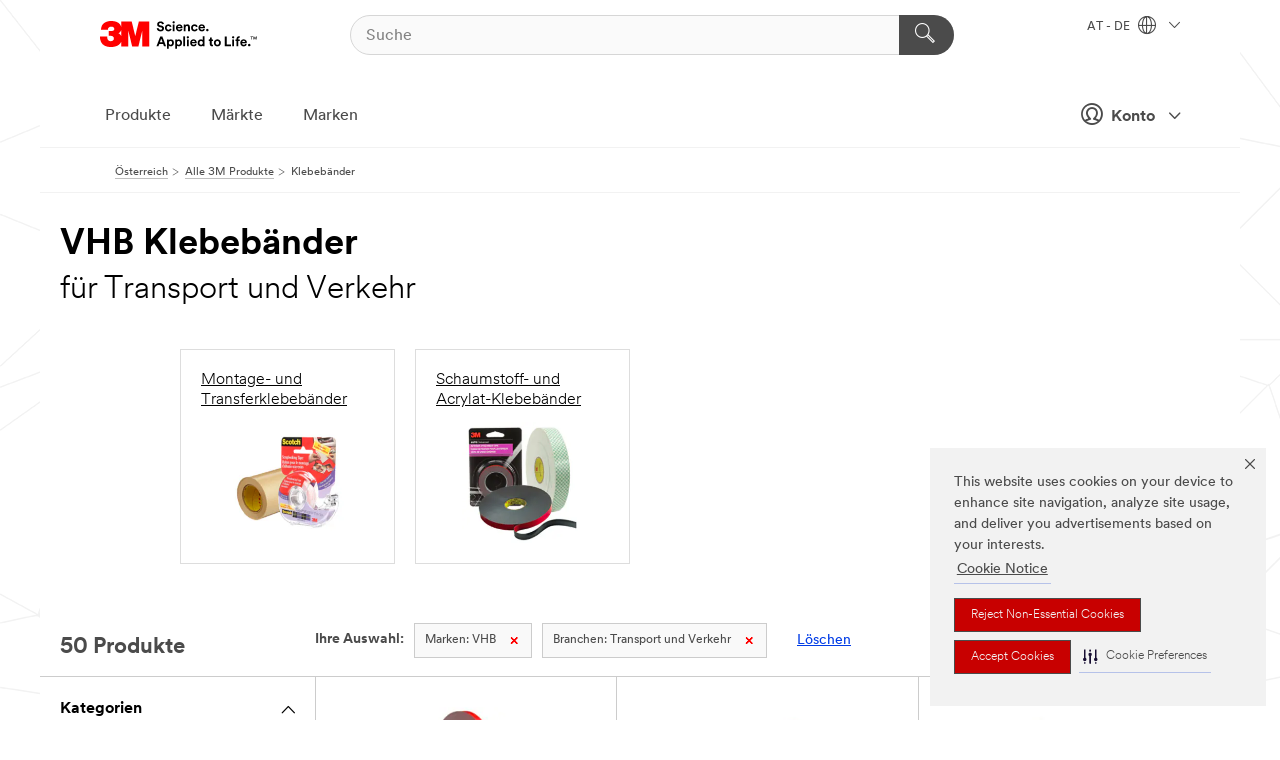

--- FILE ---
content_type: text/html; charset=UTF-8
request_url: https://www.3maustria.at/3M/de_AT/p/c/klebebander/b/vhb/i/transport-und-verkehr/
body_size: 17363
content:
<!DOCTYPE html>
<html lang="de-AT">
 <head><meta http-equiv="X-UA-Compatible" content="IE=EDGE"><script type="text/javascript" src="https://cdn-prod.securiti.ai/consent/auto_blocking/0638aaa2-354a-44c0-a777-ea4db9f7bf8a/801f2468-8ca0-466a-9559-d3a44ea93778.js"></script><script>(function(){var s=document.createElement('script');s.src='https://cdn-prod.securiti.ai/consent/cookie-consent-sdk-loader.js';s.setAttribute('data-tenant-uuid', '0638aaa2-354a-44c0-a777-ea4db9f7bf8a');s.setAttribute('data-domain-uuid', '801f2468-8ca0-466a-9559-d3a44ea93778');s.setAttribute('data-backend-url', 'https://app.securiti.ai');s.setAttribute('data-skip-css', 'false');s.defer=true;var parent_node=document.head || document.body;parent_node.appendChild(s);})()</script><script src="https://tags.tiqcdn.com/utag/3m/redeploy-gdpr/prod/utag.sync.js"></script><script>if (typeof utag_data == 'undefined') utag_data = {};</script>
<title>VHB Klebebänder für Transport und Verkehr | 3M Österreich</title>
  <meta charset="utf-8">
  <meta name="viewport" content="width=device-width, initial-scale=1.0">
<meta name="DCSext.Brand" content="VHB">
<meta name="DCSext.Business" content="Safety & Industrial Bus Group">
<meta name="DCSext.CDC" content="AD">
<meta name="DCSext.Dimension_FUZE_Featured_Brands" content="VHB">
<meta name="DCSext.Dimension_Flat_Industries" content="pvetg2398">
<meta name="DCSext.Hierarchy" content="GPH10113">
<meta name="DCSext.ewcd_url" content="Z6_79L2HO02KO3O10Q639V7L0A534 | Z6_79L2HO02KGTNF0Q98PTB7K3T93">
<meta name="DCSext.locale" content="de_AT">
<meta name="DCSext.page" content="CORP_SNAPS_GPH_AT">
<meta name="DCSext.platform" content="FUZE">
<meta name="DCSext.site" content="CORP_SNAPS_GPH">
<meta name="WT.dcsvid" content="">
<meta name="application-name" content="MMM-ext">
<meta name="dc_coverage" content="AT">
<meta name="description" content="Klebebänder">
<meta name="entity.categoryId" content="GPH10113">
<meta name="format-detection" content="telephone=no">
<meta name="generatedBySNAPS" content="true">
<meta http-equiv="cleartype" content="on">
<meta http-equiv="format-detection" content="telephone=no">
<meta http-equiv="imagetoolbar" content="no">
<meta name="mmmsite" content="CORP_SNAPS_GPH">
<meta name="pageTemplateId" content="PageSlot">
<meta name="mmm:serp" content="https://www.3maustria.at/3M/de_AT/p/c/klebebander/b/vhb/i/transport-und-verkehr/"/>
<link rel="canonical" href="https://www.3maustria.at/3M/de_AT/p/c/klebebander/b/vhb/i/transport-und-verkehr/" /><!--  <PageMap><DataObject type="server"><Attribute name="node">fd-3 | WebSphere_Portal</Attribute>
<Attribute name="placeUniquename">CORP_SNAPS_GPH</Attribute>
<Attribute name="sitebreadcrumb">Z6_79L2HO02KGTNF0Q98PTB7K3T93</Attribute>
<Attribute name="themeVersion">2025.12</Attribute>
<Attribute name="pageUniquename">CORP_SNAPS_GPH_AT</Attribute>
</DataObject>
<DataObject type="page"><Attribute name="site">Z6_79L2HO02KO3O10Q639V7L0A534 | CORP_SNAPS_GPH</Attribute>
<Attribute name="currentpage">Z6_79L2HO02KGTNF0Q98PTB7K3T93</Attribute>
<Attribute name="currentuniquename">CORP_SNAPS_GPH_AT</Attribute>
</DataObject>
</PageMap> --><link rel="shortcut icon" type="image/ico" href="/favicon.ico" />
<link rel="apple-touch-icon-precomposed" sizes="57x57" href="/3m_theme_assets/themes/3MTheme/assets/images/unicorn/3M_Bookmark_Icon_57x57.png" />
<link rel="apple-touch-icon-precomposed" sizes="60x60" href="/3m_theme_assets/themes/3MTheme/assets/images/unicorn/3M_Bookmark_Icon_60x60.png" />
<link rel="apple-touch-icon-precomposed" sizes="72x72" href="/3m_theme_assets/themes/3MTheme/assets/images/unicorn/3M_Bookmark_Icon_72x72.png" />
<link rel="apple-touch-icon-precomposed" sizes="76x76" href="/3m_theme_assets/themes/3MTheme/assets/images/unicorn/3M_Bookmark_Icon_76x76.png" />
<link rel="apple-touch-icon-precomposed" sizes="114x114" href="/3m_theme_assets/themes/3MTheme/assets/images/unicorn/3M_Bookmark_Icon_114x114.png" />
<link rel="apple-touch-icon-precomposed" sizes="120x120" href="/3m_theme_assets/themes/3MTheme/assets/images/unicorn/3M_Bookmark_Icon_120x120.png" />
<link rel="apple-touch-icon-precomposed" sizes="144x144" href="/3m_theme_assets/themes/3MTheme/assets/images/unicorn/3M_Bookmark_Icon_144x144.png" />
<link rel="apple-touch-icon-precomposed" sizes="152x152" href="/3m_theme_assets/themes/3MTheme/assets/images/unicorn/3M_Bookmark_Icon_152x152.png" />
<link rel="apple-touch-icon-precomposed" sizes="180x180" href="/3m_theme_assets/themes/3MTheme/assets/images/unicorn/3M_Bookmark_Icon_180x180.png" />
<meta name="msapplication-TileColor" content="#ffffff" />
<meta name="msapplication-square70x70logo" content="/3m_theme_assets/themes/3MTheme/assets/images/unicorn/smalltile.png" />
<meta name="msapplication-square150x150logo" content="/3m_theme_assets/themes/3MTheme/assets/images/unicorn/mediumtile.png" />
<meta name="msapplication-wide310x150logo" content="/3m_theme_assets/themes/3MTheme/assets/images/unicorn/widetile.png" />
<meta name="msapplication-square310x310logo" content="/3m_theme_assets/themes/3MTheme/assets/images/unicorn/largetile.png" />
<link rel="alternate" hreflang="ko-KR" href="https://www.3m.co.kr/3M/ko_KR/p/c/tapes/b/vhb/i/transportation/" /><link rel="alternate" hreflang="es-MX" href="https://www.3m.com.mx/3M/es_MX/p/c/cintas/b/vhb/i/transporte/" /><link rel="alternate" hreflang="fr-BE" href="https://www.3mbelgique.be/3M/fr_BE/p/c/bandes-et-rubans/b/vhb/i/transports/" /><link rel="alternate" hreflang="zh-TW" href="https://www.3m.com.tw/3M/zh_TW/p/c/tapes/b/vhb/i/transportation/" /><link rel="alternate" hreflang="zh-HK" href="https://www.3m.com.hk/3M/zh_HK/p/c/tapes/b/vhb/i/transportation/" /><link rel="alternate" hreflang="en-KW" href="https://www.3m.com.kw/3M/en_KW/p/c/tapes/b/vhb/i/transportation/" /><link rel="alternate" hreflang="hu-HU" href="https://www.3mmagyarorszag.hu/3M/hu_HU/p/c/szalagok/b/vhb/i/kozlekedes/" /><link rel="alternate" hreflang="th-TH" href="https://www.3m.co.th/3M/th_TH/p/c/tapes/b/vhb/i/transportation/" /><link rel="alternate" hreflang="da-DK" href="https://www.3mdanmark.dk/3M/da_DK/p/c/tape/b/vhb/i/transport/" /><link rel="alternate" hreflang="tr-TR" href="https://www.3m.com.tr/3M/tr_TR/p/c/bantlar/b/vhb/i/ulastirma/" /><link rel="alternate" hreflang="en-JM" href="https://www.3m.com.jm/3M/en_JM/p/c/tapes/b/vhb/i/transportation/" /><link rel="alternate" hreflang="pt-PT" href="https://www.3m.com.pt/3M/pt_PT/p/c/fitas/b/vhb/i/transportes/" /><link rel="alternate" hreflang="vi-VN" href="https://www.3m.com.vn/3M/vi_VN/p/c/tapes/b/vhb/i/transportation/" /><link rel="alternate" hreflang="en-US" href="https://www.3m.com/3M/en_US/p/c/tapes/b/vhb/i/transportation/" /><link rel="alternate" hreflang="sv-SE" href="https://www.3msverige.se/3M/sv_SE/p/c/tejper/b/vhb/i/transport/" /><link rel="alternate" hreflang="en-SG" href="https://www.3m.com.sg/3M/en_SG/p/c/tapes/b/vhb/i/transportation/" /><link rel="alternate" hreflang="en-NZ" href="https://www.3mnz.co.nz/3M/en_NZ/p/c/tapes/b/vhb/i/transportation/" /><link rel="alternate" hreflang="de-CH" href="https://www.3mschweiz.ch/3M/de_CH/p/c/klebebander/b/vhb/i/transport-und-verkehr/" /><link rel="alternate" hreflang="en-HR" href="https://www.3m.com.hr/3M/hr_HR/p/c/tapes/b/vhb/i/transportation/" /><link rel="alternate" hreflang="en-LV" href="https://www.3m.com.lv/3M/lv_LV/p/c/tapes/b/vhb/i/transportation/" /><link rel="alternate" hreflang="en-ZA" href="https://www.3m.co.za/3M/en_ZA/p/c/tapes/b/vhb/i/transportation/" /><link rel="alternate" hreflang="fi-FI" href="https://www.3msuomi.fi/3M/fi_FI/p/c/teipit/b/vhb/i/kuljetus/" /><link rel="alternate" hreflang="en-IL" href="https://www.3misrael.co.il/3M/en_IL/p/c/tapes/b/vhb/i/transportation/" /><link rel="alternate" hreflang="en-PR" href="https://www.3m.com.pr/3M/en_PR/p/c/tapes/b/vhb/i/transportation/" /><link rel="alternate" hreflang="fr-FR" href="https://www.3mfrance.fr/3M/fr_FR/p/c/bandes-et-rubans/b/vhb/i/transports/" /><link rel="alternate" hreflang="de-AT" href="https://www.3maustria.at/3M/de_AT/p/c/klebebander/b/vhb/i/transport-und-verkehr/" /><link rel="alternate" hreflang="uk-UA" href="https://www.3m.com.ua/3M/uk_UA/p/c/strichki/b/vhb/i/transport/" /><link rel="alternate" hreflang="fr-CH" href="https://www.3msuisse.ch/3M/fr_CH/p/c/bandes-et-rubans/b/vhb/i/transports/" /><link rel="alternate" hreflang="en-ID" href="https://www.3m.co.id/3M/en_ID/p/c/tapes/b/vhb/i/transportation/" /><link rel="alternate" hreflang="no-NO" href="https://www.3mnorge.no/3M/no_NO/p/c/tape/b/vhb/i/transport/" /><link rel="alternate" hreflang="en-AU" href="https://www.3m.com.au/3M/en_AU/p/c/tapes/b/vhb/i/transportation/" /><link rel="alternate" hreflang="en-LB" href="https://www.3m.com/3M/en_LB/p/c/tapes/b/vhb/i/transportation/" /><link rel="alternate" hreflang="nl-NL" href="https://www.3mnederland.nl/3M/nl_NL/p/c/tapes/b/vhb/i/transport-en-vervoer/" /><link rel="alternate" hreflang="fr-CA" href="https://www.3mcanada.ca/3M/fr_CA/p/c/rubans/b/vhb/i/transport/" /><link rel="alternate" hreflang="es-AR" href="https://www.3m.com.ar/3M/es_AR/p/c/cintas/b/vhb/i/transporte/" /><link rel="alternate" hreflang="es-CR" href="https://www.3m.co.cr/3M/es_CR/p/c/cintas/b/vhb/i/transporte/" /><link rel="alternate" hreflang="en-MY" href="https://www.3m.com.my/3M/en_MY/p/c/tapes/b/vhb/i/transportation/" /><link rel="alternate" hreflang="pt-BR" href="https://www.3m.com.br/3M/pt_BR/p/c/fitas/b/vhb/i/transporte/" /><link rel="alternate" hreflang="de-DE" href="https://www.3mdeutschland.de/3M/de_DE/p/c/klebebander/b/vhb/i/transport-und-verkehr/" /><link rel="alternate" hreflang="en-BG" href="https://www.3mbulgaria.bg/3M/bg_BG/p/c/tapes/b/vhb/i/transportation/" /><link rel="alternate" hreflang="cs-CZ" href="https://www.3m.cz/3M/cs_CZ/p/c/pasky/b/vhb/i/doprava/" /><link rel="alternate" hreflang="en-AE" href="https://www.3mae.ae/3M/en_AE/p/c/tapes/b/vhb/i/transportation/" /><link rel="alternate" hreflang="pl-PL" href="https://www.3mpolska.pl/3M/pl_PL/p/c/tasmy/b/vhb/i/transport/" /><link rel="alternate" hreflang="en-RS" href="https://www.3m.co.rs/3M/sr_RS/p/c/tapes/b/vhb/i/transportation/" /><link rel="alternate" hreflang="en-EE" href="https://www.3m.com.ee/3M/et_EE/p/c/tapes/b/vhb/i/transportation/" /><link rel="alternate" hreflang="sk-SK" href="https://www.3mslovensko.sk/3M/sk_SK/p/c/pasky/b/vhb/i/doprava/" /><link rel="alternate" hreflang="en-HK" href="https://www.3m.com.hk/3M/en_HK/p/c/tapes/b/vhb/i/transportation/" /><link rel="alternate" hreflang="it-IT" href="https://www.3mitalia.it/3M/it_IT/p/c/nastri/b/vhb/i/trasporti/" /><link rel="alternate" hreflang="en-RO" href="https://www.3m.com.ro/3M/ro_RO/p/c/tapes/b/vhb/i/transportation/" /><link rel="alternate" hreflang="en-IE" href="https://www.3mireland.ie/3M/en_IE/p/c/tapes/b/vhb/i/transportation/" /><link rel="alternate" hreflang="en-CA" href="https://www.3mcanada.ca/3M/en_CA/p/c/tapes/b/vhb/i/transportation/" /><link rel="alternate" hreflang="en-NG" href="https://www.3mnigeria.com.ng/3M/en_NG/p/c/tapes/b/vhb/i/transportation/" /><link rel="alternate" hreflang="en-PK" href="https://www.3m.com.pk/3M/en_PK/p/c/tapes/b/vhb/i/transportation/" /><link rel="alternate" hreflang="nl-BE" href="https://www.3mbelgie.be/3M/nl_BE/p/c/tapes/b/vhb/i/transport-en-vervoer/" /><link rel="alternate" hreflang="en-KE" href="https://www.3m.co.ke/3M/en_KE/p/c/tapes/b/vhb/i/transportation/" /><link rel="alternate" hreflang="es-ES" href="https://www.3m.com.es/3M/es_ES/p/c/cintas/b/vhb/i/medios-de-transporte/" /><link rel="alternate" hreflang="en-MA" href="https://www.3mmaroc.ma/3M/fr_MA/p/c/tapes/b/vhb/i/transportation/" /><link rel="alternate" hreflang="ja-JP" href="https://www.3mcompany.jp/3M/ja_JP/p/c/tapes/b/vhb/i/transportation/" /><link rel="alternate" hreflang="es-CO" href="https://www.3m.com.co/3M/es_CO/p/c/cintas/b/vhb/i/transporte/" /><link rel="alternate" hreflang="en-SI" href="https://www.3m.com/3M/sl_SI/p/c/tapes/b/vhb/i/transportation/" /><link rel="alternate" hreflang="en-QA" href="https://www.3m.com.qa/3M/en_QA/p/c/tapes/b/vhb/i/transportation/" /><link rel="alternate" hreflang="en-KZ" href="https://www.3mkazakhstan.com/3M/ru_KZ/p/c/tapes/b/vhb/i/transportation/" /><link rel="alternate" hreflang="en-SA" href="https://www.3m.com.sa/3M/en_SA/p/c/tapes/b/vhb/i/transportation/" /><link rel="alternate" hreflang="en-LT" href="https://www.3mlietuva.lt/3M/lt_LT/p/c/tapes/b/vhb/i/transportation/" /><link rel="alternate" hreflang="en-GR" href="https://www.3mhellas.gr/3M/el_GR/p/c/tapes/b/vhb/i/transportation/" /><link rel="alternate" hreflang="en-IN" href="https://www.3mindia.in/3M/en_IN/p/c/tapes/b/vhb/i/transportation/" /><link rel="alternate" hreflang="es-NI" href="https://www.3m.com.ni/3M/es_NI/p/c/cintas/b/vhb/i/transporte/" /><link rel="alternate" hreflang="en-TT" href="https://www.3m.com.tt/3M/en_TT/p/c/tapes/b/vhb/i/transportation/" /><link rel="alternate" hreflang="es-PE" href="https://www.3m.com.pe/3M/es_PE/p/c/cintas/b/vhb/i/transporte/" /><link rel="alternate" hreflang="en-PH" href="https://www.3mphilippines.com.ph/3M/en_PH/p/c/tapes/b/vhb/i/transportation/" /><link rel="alternate" hreflang="en-GB" href="https://www.3m.co.uk/3M/en_GB/p/c/tapes/b/vhb/i/transportation/" /><link rel="stylesheet" href="/3m_theme_assets/themes/3MTheme/assets/css/build/phoenix.css?v=3.183.1" />
<link rel="stylesheet" href="/3m_theme_assets/themes/3MTheme/assets/css/unicorn-icons.css?v=3.183.1" />
<link rel="stylesheet" media="print" href="/3m_theme_assets/themes/3MTheme/assets/css/build/unicorn-print.css?v=3.183.1" />
<link rel="stylesheet" href="/3m_theme_assets/static/MDS/mammoth.css?v=3.183.1" />
<!--[if IE]><![endif]-->
<!--[if (IE 8)|(IE 7)]>
<script type="text/javascript">
document.getElementById("js-main_style").setAttribute("href", "");
</script>

<![endif]-->
<!--[if lte IE 6]><![endif]-->
<script type="text/javascript" src="/3m_theme_assets/themes/3MTheme/assets/scripts/mmmSettings.js"></script><link rel="stylesheet" href="/3m_theme_assets/themes/3MTheme/assets/css/build/gsn.css" />
<link rel="stylesheet" href="/3m_theme_assets/themes/3MTheme/assets/css/static/MyAccountDropdown/MyAccountDropdown.css" />


<script>(window.BOOMR_mq=window.BOOMR_mq||[]).push(["addVar",{"rua.upush":"false","rua.cpush":"false","rua.upre":"false","rua.cpre":"false","rua.uprl":"false","rua.cprl":"false","rua.cprf":"false","rua.trans":"","rua.cook":"false","rua.ims":"false","rua.ufprl":"false","rua.cfprl":"false","rua.isuxp":"false","rua.texp":"norulematch","rua.ceh":"false","rua.ueh":"false","rua.ieh.st":"0"}]);</script>
                              <script>!function(e){var n="https://s.go-mpulse.net/boomerang/";if("False"=="True")e.BOOMR_config=e.BOOMR_config||{},e.BOOMR_config.PageParams=e.BOOMR_config.PageParams||{},e.BOOMR_config.PageParams.pci=!0,n="https://s2.go-mpulse.net/boomerang/";if(window.BOOMR_API_key="UWRYR-C88R8-XEZDS-AZ97P-LXP2F",function(){function e(){if(!o){var e=document.createElement("script");e.id="boomr-scr-as",e.src=window.BOOMR.url,e.async=!0,i.parentNode.appendChild(e),o=!0}}function t(e){o=!0;var n,t,a,r,d=document,O=window;if(window.BOOMR.snippetMethod=e?"if":"i",t=function(e,n){var t=d.createElement("script");t.id=n||"boomr-if-as",t.src=window.BOOMR.url,BOOMR_lstart=(new Date).getTime(),e=e||d.body,e.appendChild(t)},!window.addEventListener&&window.attachEvent&&navigator.userAgent.match(/MSIE [67]\./))return window.BOOMR.snippetMethod="s",void t(i.parentNode,"boomr-async");a=document.createElement("IFRAME"),a.src="about:blank",a.title="",a.role="presentation",a.loading="eager",r=(a.frameElement||a).style,r.width=0,r.height=0,r.border=0,r.display="none",i.parentNode.appendChild(a);try{O=a.contentWindow,d=O.document.open()}catch(_){n=document.domain,a.src="javascript:var d=document.open();d.domain='"+n+"';void(0);",O=a.contentWindow,d=O.document.open()}if(n)d._boomrl=function(){this.domain=n,t()},d.write("<bo"+"dy onload='document._boomrl();'>");else if(O._boomrl=function(){t()},O.addEventListener)O.addEventListener("load",O._boomrl,!1);else if(O.attachEvent)O.attachEvent("onload",O._boomrl);d.close()}function a(e){window.BOOMR_onload=e&&e.timeStamp||(new Date).getTime()}if(!window.BOOMR||!window.BOOMR.version&&!window.BOOMR.snippetExecuted){window.BOOMR=window.BOOMR||{},window.BOOMR.snippetStart=(new Date).getTime(),window.BOOMR.snippetExecuted=!0,window.BOOMR.snippetVersion=12,window.BOOMR.url=n+"UWRYR-C88R8-XEZDS-AZ97P-LXP2F";var i=document.currentScript||document.getElementsByTagName("script")[0],o=!1,r=document.createElement("link");if(r.relList&&"function"==typeof r.relList.supports&&r.relList.supports("preload")&&"as"in r)window.BOOMR.snippetMethod="p",r.href=window.BOOMR.url,r.rel="preload",r.as="script",r.addEventListener("load",e),r.addEventListener("error",function(){t(!0)}),setTimeout(function(){if(!o)t(!0)},3e3),BOOMR_lstart=(new Date).getTime(),i.parentNode.appendChild(r);else t(!1);if(window.addEventListener)window.addEventListener("load",a,!1);else if(window.attachEvent)window.attachEvent("onload",a)}}(),"".length>0)if(e&&"performance"in e&&e.performance&&"function"==typeof e.performance.setResourceTimingBufferSize)e.performance.setResourceTimingBufferSize();!function(){if(BOOMR=e.BOOMR||{},BOOMR.plugins=BOOMR.plugins||{},!BOOMR.plugins.AK){var n=""=="true"?1:0,t="",a="bu52rxaxyzh3s2lw7vja-f-3097b4cd0-clientnsv4-s.akamaihd.net",i="false"=="true"?2:1,o={"ak.v":"39","ak.cp":"832420","ak.ai":parseInt("281472",10),"ak.ol":"0","ak.cr":9,"ak.ipv":4,"ak.proto":"h2","ak.rid":"7e8670ee","ak.r":47376,"ak.a2":n,"ak.m":"dscx","ak.n":"essl","ak.bpcip":"13.59.168.0","ak.cport":40340,"ak.gh":"23.200.85.112","ak.quicv":"","ak.tlsv":"tls1.3","ak.0rtt":"","ak.0rtt.ed":"","ak.csrc":"-","ak.acc":"","ak.t":"1769405778","ak.ak":"hOBiQwZUYzCg5VSAfCLimQ==GoqpkX1I4vJrJhime6Ge1bdPT7gV7C9uXd1EFlHWVPpfs8qjRVQAIx3J9Zy7AdoTtzGudFssVAhEUEiB0K1wpT7LhXiCOUeKAPNRooaZ707+f/V/3m+k9iF82igclRlGmwYBS7qw+mQds4ntc7d2g7K5g3jNIA/gEkG7cKCKogvbO9RESojsXq6VUuj558JJsDeZZEI5JQOV5mXZgTB9bV3JzbzQN6OrmpwfYCI078g+9GDGB1AaWTBjtLbkkfeicVYlqBrM6pclUNIkvaght/PsMajym4sXOe49Y9jixGWQPEKSGuMAFDmsAkSIVqpw013yO2pC5cAloaIwk4WpfXEsYwI+kCqxt8N6ULX1ymqBvmyKD9SAEkcVbImuYFFSpAwkpuNMBPHls2TT+3A9UIQFX/BH/e3Ge5FjA6m+ubM=","ak.pv":"279","ak.dpoabenc":"","ak.tf":i};if(""!==t)o["ak.ruds"]=t;var r={i:!1,av:function(n){var t="http.initiator";if(n&&(!n[t]||"spa_hard"===n[t]))o["ak.feo"]=void 0!==e.aFeoApplied?1:0,BOOMR.addVar(o)},rv:function(){var e=["ak.bpcip","ak.cport","ak.cr","ak.csrc","ak.gh","ak.ipv","ak.m","ak.n","ak.ol","ak.proto","ak.quicv","ak.tlsv","ak.0rtt","ak.0rtt.ed","ak.r","ak.acc","ak.t","ak.tf"];BOOMR.removeVar(e)}};BOOMR.plugins.AK={akVars:o,akDNSPreFetchDomain:a,init:function(){if(!r.i){var e=BOOMR.subscribe;e("before_beacon",r.av,null,null),e("onbeacon",r.rv,null,null),r.i=!0}return this},is_complete:function(){return!0}}}}()}(window);</script></head>
<body class="MMM--bodyContain MMM--body_1440"><div class="MMM--skipMenu" id="top"><ul class="MMM--skipList"><li><a href="#js-gsnMenu">Wechseln zur AT Navigation</a></li><li><a href="#ssnMenu">Wechseln zur CORP_SNAPS_GPH Navigation</a></li><li><a href="#pageContent">Zum Seiteninhalt</a></li><li><a href="#js-searchBar">Zur Suche</a></li><li><a href="#help--links">Zum Kontakt</a></li><li><a href="/3M/de_AT/unternehmen-alpine/site-map/">Zur Sitemap</a></li></ul>
</div>

    <div id="js-bodyWrapper" class="MMM--themeWrapper">
        <div class="m-dropdown-list_overlay"></div>
    <nav class="m-nav">      
      <div class="is-header_container h-fitWidth m-header_container">
        <div class="m-header">          
          <a href="/3M/de_AT/unternehmen-alpine/" aria-label="3M Logo - Opens in a new window" class="is-3MLogo m-header_logo l-smallMarginRight h-linkNoUnderline l-centerVertically" title="3M in Österreich">
            <img class="h-onDesktop m-header_logoImg" src="/3m_theme_assets/themes/3MTheme/assets/images/unicorn/Logo.svg" alt="3M Logo" />
            <img class="h-notOnDesktop l-img" src="/3m_theme_assets/themes/3MTheme/assets/images/unicorn/Logo_mobile.png" alt="3M Logo" />
          </a>                          

          

<div class="m-header_search l-smallMarginRight">
  <form class="h-fitHeight" id="typeahead-root" action="/3M/de_AT/p/">
    <input id="js-searchBar" class="m-header_searchbar h-fitWidth h-fitHeight l-centerVertically is-searchbar" name="Ntt" type="search" placeholder="Suche" aria-label="Suche">
    <button class="m-header_searchbutton" type="submit" value="Suche" aria-label="Suche">
      <i class="MMM--icn MMM--icn_search color--white"></i>
    </button>
  </form>
</div>


          <div style="display: inline-block" class="h-notOnDesktop">
            <div class="m-header_menu l-centerVertically h-notOnDesktop">
              <a href="#" class="h-linkNoUnderline link--dark is-header_menuLink is-collapsed m-header_menuLink" aria-haspopup="true" aria-controls="navOptions" aria-label="Öffnen Sie die Navigation" data-openlabel="Öffnen Sie die Navigation" data-closelabel="Schliessen">
                <i class="MMM--icn MMM--icn_hamburgerMenu is-header_menuIcon m-header_menuIcn"></i>
              </a>
              <i class="MMM--icn MMM--icn_close link--dark m-header_hiddenIcn m-header_menuIcn"></i>
            </div>
          </div>
          <div class="m-header--fix"></div>
        </div>
                
        
        <div class="m-header-madbar h-notOnDesktop">
          <div class="MAD-Bar">
            <div class="m-account mad-section">
              
              <a href="#" role="button" class="m-btn m-btn--free font--size m-navbar_loginBtn m-navbar_profileBtn link--dark is-header_madSI is-closed is-signInToggle" target="_self">
                <i class="MMM--icn MMM--icn_userHollow large-icn"></i>
                Konto
                <i class="MMM--icn MMM--icn_down_arrow mad-barSI-arrow"></i>
              </a>
              
            </div>
          </div>
        </div>
                
        <div class="m-header_overlay"></div>
        
        <!-- Profile Management Pop-Up -->
              <div class="m-navbar m-navbar-noStyle">
               <div class=" is-signInPopUp h-hidden">
                <div class="m-navbar_signInPopup font--standard mad-menu-container" aria-modal="true">                           
                  
                  <div class="signIn-linkBox">
                    <a href="https://order.3m.com/store/bComAustriaSite/de_AT/login">Bei 3M bCom anmelden</a>
                  </div>
                </div> 
               </div> 
              </div>            
            

        <div class="is-dropdown h-hidden m-navbar_container">
          <div class="m-navbar_overlay h-fitHeight h-notOnMobile is-overlay h-notOnDesktop"></div>
          <div class="m-navbar">
            <div class="m-navbar_level-1 js-navbar_level-1">

              
	          <div class="m-navbar_login m-navbar_loginProfile h-notOnMobile h-notOnTablet h-onDesktop">
              <div class="mad-section">
                <a href="#" class="m-btn m-btn--free font--size m-navbar_loginBtn m-navbar_signInBtn link--dark is-signInToggle is-header_madDesktopSI">
                  <i class="MMM--icn MMM--icn_userHollow l-centerVertically large-icn" style="padding-left: 10px; font-weight: bold;"></i>
                  Konto
                  <i class="MMM--icn mad-barSI-arrow MMM--icn_down_arrow" style="padding-left: 10px; font-size: 11px;"></i>
                </a>
              </div>
            </div>
 
              <div class="m-navbar_localization l-centerVertically">
                <a href="#" class="link--dark l-centerVertically is-localeToggle">AT - DE
                  <i class="MMM--icn MMM--icn_localizationGlobe l-centerVertically m-navbar_localGlobe" style="padding-left: 5px;"></i>
                  <i class="MMM--icn MMM--icn_down_arrow h-onDesktop" style="padding-left: 10px; font-size: 11px;"></i></a>
              </div>
              <div id="js-gsnMenu" class="m-navbar_nav">

                
<ul id="navOptions" role="menubar">
<li class="m-navbar_listItem">
        <a href="#" id="navbar_link-products" class="is-navbar_link m-navbar_link" aria-haspopup="true" aria-expanded="false">Produkte</a>
      </li><li class="m-navbar_listItem">
        <a href="#" id="navbar_link-industries" class="is-navbar_link m-navbar_link" aria-haspopup="true" aria-expanded="false">Märkte</a>
      </li><li class="m-navbar_listItem">
          <a href="/3M/de_AT/unternehmen-alpine/our-brands/" class="m-navbar_link">Marken</a>
        </li>
        
</ul>
<div class="m-navbar_localOverlay is-localePopUp h-hidden">
  <div class="m-navbar_localPopup m-navbar_popup font--standard" aria-modal="true" role="dialog" aria-label="language switcher dialog">
    <button
      class="m-navbar-localClose m-btn--close color--silver is-close h-notOnDesktop"
      aria-label="Schliessen"><i class="MMM--icn MMM--icn_close"></i></button>
    <div class="font--standard m-navbar_popupTitle">3M in Österreich</div>
    <form>
      <div class="font--standard m-navbar_popupOptions"><input type="radio" name="locale" value="https://www.3maustria.at/3M/de_AT/p/c/klebebander/b/vhb/i/transport-und-verkehr/" id="locale-at-de" class="m-radioInput" checked>
      	    <label class="m-radioInput_label" for="locale-at-de">Deutsch - DE</label><br></div>
      <a href="https://www.3m.com/3M/en_US/select-location/" aria-label="Change 3M Location" class="link">Change 3M Location</a>
      <button type="submit" value="Einreichen" class="m-btn m-btn--red m-navbar_localeSave is-saveLocale">Speichern</button>
    </form>
  </div>
  <div class="m-overlay h-onDesktop is-close"></div>
</div>
              </div>
            </div>

            <div class="m-dropdown-list js-navbar_level-2">

              <!-- Dropdown Lists Header -->
<div class="m-dropdown-list_header">
  <button class="m-dropdown-list_backBtn js-dropdown-list_backBtn">
    <i class="MMM--icn MMM--icn_lt2"></i>
  </button>
  <div class="m-dropdown-list_title">
<label id="dropdown-list_products-title">Produkte</label>
      <label id="dropdown-list_industries-title">Märkte</label>
      
  </div>
</div><!-- End of the dropdown list header --><ul id="products-list" class="l-dropdown-list_container" role="menu" aria-hidden="true"><li class="l-dropdown-list" role="menuitem">
      <a href="/3M/de_AT/p/c/advanced-materials/" aria-label="Advanced Materials" class="isInside MMM--basicLink">
        Advanced Materials
      </a>
    </li><li class="l-dropdown-list" role="menuitem">
      <a href="/3M/de_AT/p/c/automobil/" aria-label="Auto- und Montageteile" class="isInside MMM--basicLink">
        Auto- und Montageteile
      </a>
    </li><li class="l-dropdown-list" role="menuitem">
      <a href="/3M/de_AT/p/c/beschichtungen/" aria-label="Beschichtungen" class="isInside MMM--basicLink">
        Beschichtungen
      </a>
    </li><li class="l-dropdown-list" role="menuitem">
      <a href="/3M/de_AT/p/c/beschilderung-und-kennzeichnung/" aria-label="Beschilderung und Kennzeichnung" class="isInside MMM--basicLink">
        Beschilderung und Kennzeichnung
      </a>
    </li><li class="l-dropdown-list" role="menuitem">
      <a href="/3M/de_AT/p/c/buro-schreibtisch/" aria-label="Büro + Schreibtisch" class="isInside MMM--basicLink">
        Büro + Schreibtisch
      </a>
    </li><li class="l-dropdown-list" role="menuitem">
      <a href="/3M/de_AT/p/c/elektronikbauteile/" aria-label="Elektronikbauteile" class="isInside MMM--basicLink">
        Elektronikbauteile
      </a>
    </li><li class="l-dropdown-list" role="menuitem">
      <a href="/3M/de_AT/p/c/elektronisk/" aria-label="Elektronisk" class="isInside MMM--basicLink">
        Elektronisk
      </a>
    </li><li class="l-dropdown-list" role="menuitem">
      <a href="/3M/de_AT/p/c/etiketten/" aria-label="Etiketten" class="isInside MMM--basicLink">
        Etiketten
      </a>
    </li><li class="l-dropdown-list" role="menuitem">
      <a href="/3M/de_AT/p/c/folien/" aria-label="Folien" class="isInside MMM--basicLink">
        Folien
      </a>
    </li><li class="l-dropdown-list" role="menuitem">
      <a href="/3M/de_AT/p/c/haushalt/" aria-label="Haushalt" class="isInside MMM--basicLink">
        Haushalt
      </a>
    </li><li class="l-dropdown-list" role="menuitem">
      <a href="/3M/de_AT/p/c/isolation/" aria-label="Isolation" class="isInside MMM--basicLink">
        Isolation
      </a>
    </li><li class="l-dropdown-list" role="menuitem">
      <a href="/3M/de_AT/p/c/klebebander/" aria-label="Klebebänder" class="isInside MMM--basicLink">
        Klebebänder
      </a>
    </li><li class="l-dropdown-list" role="menuitem">
      <a href="/3M/de_AT/p/c/klebstoffe/" aria-label="Klebestoffe, Dichtmassen und Füllstoffe" class="isInside MMM--basicLink">
        Klebestoffe, Dichtmassen und Füllstoffe
      </a>
    </li><li class="l-dropdown-list" role="menuitem">
      <a href="/3M/de_AT/p/c/medizinisch/" aria-label="Medizinisch" class="isInside MMM--basicLink">
        Medizinisch
      </a>
    </li><li class="l-dropdown-list" role="menuitem">
      <a href="/3M/de_AT/p/c/personliche-schutzausrustung/" aria-label="Persönliche Schutzausrüstung" class="isInside MMM--basicLink">
        Persönliche Schutzausrüstung
      </a>
    </li><li class="l-dropdown-list" role="menuitem">
      <a href="/3M/de_AT/p/c/prozesshilfen-applikationshilfen/" aria-label="Prozesshilfen & Applikationshilfen" class="isInside MMM--basicLink">
        Prozesshilfen & Applikationshilfen
      </a>
    </li><li class="l-dropdown-list" role="menuitem">
      <a href="/3M/de_AT/p/c/reinigungszubehor/" aria-label="Reinigungszubehör" class="isInside MMM--basicLink">
        Reinigungszubehör
      </a>
    </li><li class="l-dropdown-list" role="menuitem">
      <a href="/3M/de_AT/p/c/schleifmittel/" aria-label="Schleifmittel" class="isInside MMM--basicLink">
        Schleifmittel
      </a>
    </li><li class="l-dropdown-list" role="menuitem">
      <a href="/3M/de_AT/p/c/schleifpasten-und-polituren/" aria-label="Schleifpasten und Polituren" class="isInside MMM--basicLink">
        Schleifpasten und Polituren
      </a>
    </li><li class="l-dropdown-list" role="menuitem">
      <a href="/3M/de_AT/p/c/schmiermittel/" aria-label="Schmiermittel" class="isInside MMM--basicLink">
        Schmiermittel
      </a>
    </li><li class="l-dropdown-list_last-item" role="menuitem"><a class="l-dropdown-list_view-all-products" href="/3M/de_AT/p/">Alle Produkte anzeigen</a>     
      <button class="m-btn js-backtoTopBtn">
        <i class="MMM--icn MMM--icn_arrowUp"></i>
      </button>
    </li></ul>
<ul id="industries-list" class="l-dropdown-list_container" role="menu" aria-hidden="true"><li class="l-dropdown-list" role="menuitem">
      <a href="/3M/de_AT/architektur-bau-alpine/" aria-label="Architektur und Bau" class="MMM--basicLink">
        Architektur und Bau
      </a>
    </li><li class="l-dropdown-list" role="menuitem">
      <a href="/3M/de_AT/elektronik-alpine/" aria-label="Elektronik" class="MMM--basicLink">
        Elektronik
      </a>
    </li><li class="l-dropdown-list" role="menuitem">
      <a href="/3M/de_AT/energie-alpine/" aria-label="Energie" class="MMM--basicLink">
        Energie
      </a>
    </li><li class="l-dropdown-list" role="menuitem">
      <a href="/3M/de_AT/gewerbe-handel-alpine/" aria-label="Gewerbe und Handel" class="MMM--basicLink">
        Gewerbe und Handel
      </a>
    </li><li class="l-dropdown-list" role="menuitem">
      <a href="/3M/de_AT/privatkunden-alpine/" aria-label="Produkte für den Privatkunden" class="MMM--basicLink">
        Produkte für den Privatkunden
      </a>
    </li><li class="l-dropdown-list" role="menuitem">
      <a href="/3M/de_AT/produktion-verarbeitung-alpine/" aria-label="Produktion und Verarbeitun" class="MMM--basicLink">
        Produktion und Verarbeitun
      </a>
    </li><li class="l-dropdown-list" role="menuitem">
      <a href="/3M/de_AT/sicherheit-alpine/" aria-label="Sicherheit" class="MMM--basicLink">
        Sicherheit
      </a>
    </li><li class="l-dropdown-list" role="menuitem">
      <a href="/3M/de_AT/transport-verkehr-alpine/" aria-label="Transport und Verkehr" class="MMM--basicLink">
        Transport und Verkehr
      </a>
    </li><li class="l-dropdown-list" role="menuitem">
      <a href="/3M/de_AT/automotive-alpine/" aria-label="Transportindustrie" class="MMM--basicLink">
        Transportindustrie
      </a>
    </li><div class="l-dropdown-list_industries-image">
      <img class="img img_stretch mix-MMM--img_fancy" src="https://multimedia.3m.com/mws/media/1812021O/industry-feature-image.png" alt="Ein Autofabrikarbeiter, der die Autoproduktionslinie inspiziert.">
      <p>Bei 3M entdecken und innovieren wir in nahezu jeder Branche, um Probleme auf der ganzen Welt zu lösen.</p>
    </div></ul>


            </div>            
          </div>
        </div>
      </div>
    </nav>
    <div class="m-navbar_profileOverlay is-profileToggle is-close h-hidden"></div>
    <div class="m-navbar_signInOverlay m-overlay is-signInToggle is-close h-hidden"></div>
<div class="MMM--site-bd">
  <div class="MMM--grids" id="pageContent">
  <div class="MMM--siteNav">
  <div class="MMM--breadcrumbs_theme">
  <ol class="MMM--breadcrumbs-list" itemscope itemtype="https://schema.org/BreadcrumbList"><li itemprop="itemListElement" itemscope itemtype="https://schema.org/ListItem"><a href="/3M/de_AT/unternehmen-alpine/" itemprop="item"><span itemprop="name">Österreich</span></a><i class="MMM--icn MMM--icn_breadcrumb"></i>
          <meta itemprop="position" content="1" /></li><li itemprop="itemListElement" itemscope itemtype="https://schema.org/ListItem"><a href="/3M/de_AT/p/" itemprop="item"><span itemprop="name">Alle 3M Produkte</span></a><i class="MMM--icn MMM--icn_breadcrumb"></i>
          <meta itemprop="position" content="2" /></li><li itemprop="itemListElement" itemscope itemtype="https://schema.org/ListItem"><span itemprop="name">Klebebänder</span><link itemprop="url" href="#"><meta itemprop="position" content="3" /></li></ol>
  
</div>

        </div><div class="hiddenWidgetsDiv">
	<!-- widgets in this container are hidden in the UI by default -->
	<div class='component-container ibmDndRow hiddenWidgetsContainer id-Z7_79L2HO02KGTNF0Q98PTB7K3TP6' name='ibmHiddenWidgets' ></div><div style="clear:both"></div>
</div>

<div class="MMM--grids">
  <div class='component-container MMM--grids-col_single MMM--grids-col ibmDndColumn id-Z7_79L2HO02KGTNF0Q98PTB7K3TP1' name='ibmMainContainer' ><div class='component-control id-Z7_79L2HO02KGTNF0Q98PTB7K3NJ7' ><span id="Z7_79L2HO02KGTNF0Q98PTB7K3NJ7"></span><html><head><meta name="viewport" content="width=device-width"/><script>window.__INITIAL_DATA = {"queryId":"b07de3d8-00b8-4031-bde7-dbc35dbedd64","endpoints":{"pcpShowNext":"https://www.3maustria.at/snaps2/api/pcp-show-next/https/www.3maustria.at/3M/de_AT/p/c/klebebander/b/vhb/i/transport-und-verkehr/","pcpFilter":"https://www.3maustria.at/snaps2/api/pcp/https/www.3maustria.at/3M/de_AT/p/c/klebebander/b/vhb/i/transport-und-verkehr/","analyticsUrl":"https://searchapi.3m.com/search/analytics/v1/public/signal/?client=3mcom","pcpShowMoreHidden":"","snapServerUrl":"https://www.3maustria.at/snaps2/"},"total":50,"greater":false,"items":[{"hasMoreOptions":false,"imageUrl":"https://multimedia.3m.com/mws/media/2339503J/3m-vhb-tape-4941.jpg","altText":"op_rightside.tif","name":"3M™ VHB™ Klebeband 4941F, Grau, 15 mm x 5 m, 1.1 mm","url":"https://www.3maustria.at/3M/de_AT/p/d/v000111322/","isParent":true,"position":0,"stockNumber":"7000072400","originalMmmid":"7000072400","previousStockNumber":"DT494110158","upc":"04046719223503","displayScope":["bcom","3mcom"]},{"hasMoreOptions":false,"imageUrl":"https://multimedia.3m.com/mws/media/2317419J/3m-vhb-tape-5915-black.jpg","altText":"02_OP_Rightside.tif","name":"3M™ VHB™ Klebeband 5930, Schwarz, 1168 mm x 33 m, 0.8 mm","url":"https://www.3maustria.at/3M/de_AT/p/d/v000091073/","isParent":true,"position":1,"stockNumber":"7000049447","originalMmmid":"7000049447","previousStockNumber":"70006657665","upc":"00051111077016","catalogNumber":"5930F","partNumber":"5930F","displayScope":["bcom","3mcom"]},{"hasMoreOptions":true,"imageUrl":"https://multimedia.3m.com/mws/media/2529145J/3m-vhb-tape-max-110gf-product-family.jpg","altText":"01_op_family.tif","name":"3M™ VHB™ Klebeband Max-060GF","url":"https://www.3maustria.at/3M/de_AT/p/d/b5005577010/","isParent":true,"position":2,"stockNumber":"B5005577010","originalMmmid":"B5005577010","productNumber":"Max-060GF","displayScope":["3mcom"]},{"hasMoreOptions":true,"imageUrl":"https://multimedia.3m.com/mws/media/2529141J/3m-vhb-tape-max-160gf-product-family.jpg","altText":"01_op_family.tif","name":"3M™ VHB™ Klebeband Max-160GF","url":"https://www.3maustria.at/3M/de_AT/p/d/b5005577012/","isParent":true,"position":3,"stockNumber":"B5005577012","originalMmmid":"B5005577012","productNumber":"Max-160GF","displayScope":["3mcom"]},{"hasMoreOptions":true,"imageUrl":"https://multimedia.3m.com/mws/media/2330996J/3m-vhb-tapes-rp-gray.jpg","altText":"op_family.tif","name":"3M™ VHB™ Klebeband 4956","url":"https://www.3maustria.at/3M/de_AT/p/d/b49000229/","isParent":true,"position":4,"stockNumber":"B49000229","originalMmmid":"B49000229","displayScope":["3mcom"]},{"hasMoreOptions":true,"imageUrl":"https://multimedia.3m.com/mws/media/2372185J/3m-vhb-tape-4920-4930-4950-paper-liner-family.jpg","altText":"op_family.tif","name":"3M™ VHB™ Klebeband 4930P","url":"https://www.3maustria.at/3M/de_AT/p/d/b40071690/","isParent":true,"position":5,"stockNumber":"B40071690","originalMmmid":"B40071690","displayScope":["3mcom"]},{"hasMoreOptions":true,"imageUrl":"https://multimedia.3m.com/mws/media/1115675J/f9460pc-7000142809.jpg","altText":"F9460PC-7000142809-English-CLOP-F9460PC-VHB-ADH-TRANSFER-12INX60YD.tif","name":"3M™ VHB™ Transfer-Klebeband F9460PC","url":"https://www.3maustria.at/3M/de_AT/p/d/b40065871/","isParent":true,"position":6,"stockNumber":"B40065871","originalMmmid":"B40065871","displayScope":["3mcom"]},{"hasMoreOptions":true,"imageUrl":"https://multimedia.3m.com/mws/media/2529143J/3m-vhb-tape-max-230gf-product-family.jpg","altText":"01_op_family.tif","name":"3M™ VHB™ Klebeband Max-230GF","url":"https://www.3maustria.at/3M/de_AT/p/d/b5005577013/","isParent":true,"position":7,"stockNumber":"B5005577013","originalMmmid":"B5005577013","productNumber":"Max-230GF","displayScope":["3mcom"]},{"hasMoreOptions":true,"imageUrl":"https://multimedia.3m.com/mws/media/2529145J/3m-vhb-tape-max-110gf-product-family.jpg","altText":"01_op_family.tif","name":"3M™ VHB™ Klebeband Max-110GF","url":"https://www.3maustria.at/3M/de_AT/p/d/b5005577011/","isParent":true,"position":8,"stockNumber":"B5005577011","originalMmmid":"B5005577011","productNumber":"Max-110GF","displayScope":["3mcom"]},{"hasMoreOptions":false,"imageUrl":"https://multimedia.3m.com/mws/media/1245051J/3m-vhb-5906.jpg","altText":"3M™ VHB™ Klebebänder 5906 F","name":"3M™ VHB™ Klebeband 5906, Schwarz, 1168 mm x 66 m, 0.15 mm","url":"https://www.3maustria.at/3M/de_AT/p/d/b40065769/","isParent":true,"position":9,"stockNumber":"B40065769","originalMmmid":"B40065769","upc":"56936177911421","displayScope":["3mcom"]},{"hasMoreOptions":true,"imageUrl":"https://multimedia.3m.com/mws/media/1125925J/3m-vhb-tape-4915-6-mm-x-25-m-crop-tif.jpg","altText":"3M-VHB-Tape-4915-6-mm-x-25-m-CROP.tif","name":"3M™ VHB™ Klebeband 4915","url":"https://www.3maustria.at/3M/de_AT/p/d/b40065755/","isParent":true,"position":10,"stockNumber":"B40065755","originalMmmid":"B40065755","displayScope":["3mcom"]},{"hasMoreOptions":true,"imageUrl":"https://multimedia.3m.com/mws/media/2341627J/3m-vhb-tape-4941.jpg","altText":"op_family.tif","name":"3M™ VHB™ Klebeband 4655F","url":"https://www.3maustria.at/3M/de_AT/p/d/b40065660/","isParent":true,"position":11,"stockNumber":"B40065660","originalMmmid":"B40065660","displayScope":["3mcom"]},{"hasMoreOptions":true,"imageUrl":"https://multimedia.3m.com/mws/media/859877J/3m-tm-vhb-tm-adhesive-transfer-tape-f9469pc.jpg","altText":"9469PC-up.tif","name":"3M™ VHB™ Transfer-Klebeband F9469PC","url":"https://www.3maustria.at/3M/de_AT/p/d/b40065862/","isParent":true,"position":12,"stockNumber":"B40065862","originalMmmid":"B40065862","displayScope":["3mcom"]},{"hasMoreOptions":false,"imageUrl":"https://multimedia.3m.com/mws/media/1245051J/3m-vhb-5906.jpg","altText":"3M™ VHB™ Klebebänder 5906 F","name":"3M™ VHB™ Klebeband 5908F, Schwarz, 1168 mm x 66 m, 0.25 mm","url":"https://www.3maustria.at/3M/de_AT/p/d/b40065685/","isParent":true,"position":13,"stockNumber":"B40065685","originalMmmid":"B40065685","displayScope":["3mcom"]},{"hasMoreOptions":false,"imageUrl":"https://multimedia.3m.com/mws/media/1245051J/3m-vhb-5906.jpg","altText":"3M™ VHB™ Klebebänder 5906 F","name":"3M™ VHB™ Klebeband 5907, Schwarz, 1168 mm x 66 m, 0.20 mm","url":"https://www.3maustria.at/3M/de_AT/p/d/b40065795/","isParent":true,"position":14,"stockNumber":"B40065795","originalMmmid":"B40065795","upc":"56936177911438","displayScope":["3mcom"]},{"hasMoreOptions":true,"imageUrl":"https://multimedia.3m.com/mws/media/2373894J/3m-vhb-tape-white-clear-liner.jpg","altText":"op_family.tif","name":"3M™ VHB™ Klebeband 4959F","url":"https://www.3maustria.at/3M/de_AT/p/d/b40072034/","isParent":true,"position":15,"stockNumber":"B40072034","originalMmmid":"B40072034","displayScope":["3mcom"]},{"hasMoreOptions":true,"imageUrl":"https://multimedia.3m.com/mws/media/2330996J/3m-vhb-tapes-rp-gray.jpg","altText":"op_family.tif","name":"3M™ VHB™ Klebeband 4936P","url":"https://www.3maustria.at/3M/de_AT/p/d/b40072027/","isParent":true,"position":16,"stockNumber":"B40072027","originalMmmid":"B40072027","displayScope":["3mcom"]},{"hasMoreOptions":true,"imageUrl":"https://multimedia.3m.com/mws/media/1048436J/3m-tm-vhb-tm-acrylic-foam-tape-4918f-6-mm-x-16-5-m.jpg","altText":"3M™ VHB™ Klebeband 4918F","name":"3M™ VHB™ Klebeband 4918","url":"https://www.3maustria.at/3M/de_AT/p/d/b40065667/","isParent":true,"position":17,"stockNumber":"B40065667","originalMmmid":"B40065667","displayScope":["3mcom"]},{"hasMoreOptions":true,"imageUrl":"https://multimedia.3m.com/mws/media/1125983J/vhb-transfer-tape-9473-pc-translucent-clop-tif.jpg","altText":"VHB-Transfer-tape-9473-PC-Translucent-CLOP.tif","name":"3M™ VHB™ Transfer-Klebeband F9473PC","url":"https://www.3maustria.at/3M/de_AT/p/d/b40071700/","isParent":true,"position":18,"stockNumber":"B40071700","originalMmmid":"B40071700","displayScope":["3mcom"]},{"hasMoreOptions":false,"imageUrl":"https://multimedia.3m.com/mws/media/1245051J/3m-vhb-5906.jpg","altText":"3M™ VHB™ Klebebänder 5906 F","name":"3M™ VHB™ Klebeband 5909, Schwarz, 1168 mm x 66 m, 0.3 mm","url":"https://www.3maustria.at/3M/de_AT/p/d/b40065779/","isParent":true,"position":19,"stockNumber":"B40065779","originalMmmid":"B40065779","upc":"56936177911179","displayScope":["3mcom"]},{"hasMoreOptions":true,"imageUrl":"https://multimedia.3m.com/mws/media/2362736J/3m-vhb-tapes-lse.jpg","altText":"op_family.tif","name":"3M™ VHB™ Klebeband 4930F","url":"https://www.3maustria.at/3M/de_AT/p/d/b5005321054/","isParent":true,"position":20,"stockNumber":"B5005321054","originalMmmid":"B5005321054","displayScope":["3mcom"]},{"hasMoreOptions":false,"imageUrl":"https://multimedia.3m.com/mws/media/1057870J/3m-vhb-tape-rp45f-gray-1-in-x-36-yd-45-mil.jpg","altText":"Rightside.tif","name":"3M™ VHB™ Klebeband 4936F, Grau, 12 mm x 33 m, 0.6 mm","url":"https://www.3maustria.at/3M/de_AT/p/d/b5005321041/","isParent":true,"position":21,"stockNumber":"B5005321041","originalMmmid":"B5005321041","displayScope":["3mcom"]},{"hasMoreOptions":true,"imageUrl":"https://multimedia.3m.com/mws/media/2359049J/3m-vhb-tape-4941.jpg","altText":"op_family.tif","name":"3M™ VHB™ Klebeband 4991","url":"https://www.3maustria.at/3M/de_AT/p/d/b40072036/","isParent":true,"position":22,"stockNumber":"B40072036","originalMmmid":"B40072036","displayScope":["3mcom"]},{"hasMoreOptions":true,"imageUrl":"https://multimedia.3m.com/mws/media/2372185J/3m-vhb-tape-4920-4930-4950-paper-liner-family.jpg","altText":"op_family.tif","name":"3M™ VHB™ Klebeband 4950","url":"https://www.3maustria.at/3M/de_AT/p/d/b40065670/","isParent":true,"position":23,"stockNumber":"B40065670","originalMmmid":"B40065670","displayScope":["3mcom"]},{"hasMoreOptions":true,"imageUrl":"https://multimedia.3m.com/mws/media/2330996J/3m-vhb-tapes-rp-gray.jpg","altText":"op_family.tif","name":"3M™ VHB™ Klebeband 4941","url":"https://www.3maustria.at/3M/de_AT/p/d/b40072028/","isParent":true,"position":24,"stockNumber":"B40072028","originalMmmid":"B40072028","displayScope":["3mcom"]},{"hasMoreOptions":true,"imageUrl":"https://multimedia.3m.com/mws/media/2341627J/3m-vhb-tape-4941.jpg","altText":"op_family.tif","name":"3M™ VHB™ Klebeband 4611F","url":"https://www.3maustria.at/3M/de_AT/p/d/b40072021/","isParent":true,"position":25,"stockNumber":"B40072021","originalMmmid":"B40072021","displayScope":["3mcom"]},{"hasMoreOptions":true,"imageUrl":"https://multimedia.3m.com/mws/media/2373700J/3m-vhb-tape-4910.jpg","altText":"op_family.tif","name":"3M™ VHB™ Klebeband 4910","url":"https://www.3maustria.at/3M/de_AT/p/d/b40072022/","isParent":true,"position":26,"stockNumber":"B40072022","originalMmmid":"B40072022","displayScope":["3mcom"]},{"hasMoreOptions":false,"imageUrl":"https://multimedia.3m.com/mws/media/2330996J/3m-vhb-tapes-rp-gray.jpg","altText":"op_family.tif","name":"3M™ VHB™ Klebeband RP+110GP, Grau, 1120 mm x 66 m, 1.1 mm","url":"https://www.3maustria.at/3M/de_AT/p/d/b5005433006/","isParent":true,"position":27,"stockNumber":"B5005433006","originalMmmid":"B5005433006","displayScope":["3mcom"]},{"hasMoreOptions":false,"imageUrl":"https://multimedia.3m.com/mws/media/2330996J/3m-vhb-tapes-rp-gray.jpg","altText":"op_family.tif","name":"3M™ VHB™ Klebeband RP+230GP, Grau, 1120 mm x 33 m, 2.3 mm","url":"https://www.3maustria.at/3M/de_AT/p/d/b5005429014/","isParent":true,"position":28,"stockNumber":"B5005429014","originalMmmid":"B5005429014","displayScope":["3mcom"]},{"hasMoreOptions":false,"imageUrl":"https://multimedia.3m.com/mws/media/1072828J/vhb-5962.jpg","altText":"5962-7100028462-English-CROP-VHB-Black.tif","name":"3M™ VHB™ Klebeband 5925P, Schwarz, 1160 mm x 33 m, 0.6 mm","url":"https://www.3maustria.at/3M/de_AT/p/d/b5005321047/","isParent":true,"position":29,"stockNumber":"B5005321047","originalMmmid":"B5005321047","upc":"00638060644355","displayScope":["3mcom"]},{"hasMoreOptions":false,"imageUrl":"https://multimedia.3m.com/mws/media/1072828J/vhb-5962.jpg","altText":"5962-7100028462-English-CROP-VHB-Black.tif","name":"3M™ VHB™ Klebeband 5952P, Schwarz, 1220 mm x 33 m, 1.1 mm, Paper Liner","url":"https://www.3maustria.at/3M/de_AT/p/d/b5005321020/","isParent":true,"position":30,"stockNumber":"B5005321020","originalMmmid":"B5005321020","upc":"00051111923542","displayScope":["3mcom"]},{"hasMoreOptions":true,"imageUrl":"https://multimedia.3m.com/mws/media/2359049J/3m-vhb-tape-4941.jpg","altText":"op_family.tif","name":"3M™ VHB™ Klebeband GPH-110GF","url":"https://www.3maustria.at/3M/de_AT/p/d/b40065748/","isParent":true,"position":31,"stockNumber":"B40065748","originalMmmid":"B40065748","displayScope":["3mcom"]},{"hasMoreOptions":true,"imageUrl":"https://multimedia.3m.com/mws/media/2359049J/3m-vhb-tape-4941.jpg","altText":"op_family.tif","name":"3M™ VHB™ Klebeband GPH-060GF","url":"https://www.3maustria.at/3M/de_AT/p/d/b40065717/","isParent":true,"position":32,"stockNumber":"B40065717","originalMmmid":"B40065717","displayScope":["3mcom"]},{"hasMoreOptions":false,"imageUrl":"https://multimedia.3m.com/mws/media/2331009J/3m-vhb-tape-rp-gray-1-2-in-x-36-yd.jpg","altText":"03_op_rightside.tif","name":"3M™ VHB™ Klebeband RP+160GP, Grau, 1120 mm x 33 m, 1.6 mm","url":"https://www.3maustria.at/3M/de_AT/p/d/b5005433007/","isParent":true,"position":33,"stockNumber":"B5005433007","originalMmmid":"B5005433007","displayScope":["3mcom"]},{"hasMoreOptions":true,"imageUrl":"https://multimedia.3m.com/mws/media/2144416J/3m-vhb-tape-5952-black-1-in-x-36-yd-45-mil.jpg","altText":"01_OP_Rightside.tif","name":"3M™ VHB™ Klebeband 5915","url":"https://www.3maustria.at/3M/de_AT/p/d/b40072037/","isParent":true,"position":34,"stockNumber":"B40072037","originalMmmid":"B40072037","displayScope":["3mcom"]},{"hasMoreOptions":true,"imageUrl":"https://multimedia.3m.com/mws/media/2359049J/3m-vhb-tape-4941.jpg","altText":"op_family.tif","name":"3M™ VHB™ Klebeband GPH-160GF","url":"https://www.3maustria.at/3M/de_AT/p/d/b40065838/","isParent":true,"position":35,"stockNumber":"B40065838","originalMmmid":"B40065838","displayScope":["3mcom"]},{"hasMoreOptions":false,"imageUrl":"https://multimedia.3m.com/mws/media/2317413J/3m-vhb-tape-rp-gray-1-in-x-36-yd.jpg","altText":"01_OP_Rightside.tif","name":"3M™ VHB™ Klebeband RP+040GP, Grau, 1120 mm x 66 m, 0.4 mm","url":"https://www.3maustria.at/3M/de_AT/p/d/b5005429011/","isParent":true,"position":36,"stockNumber":"B5005429011","originalMmmid":"B5005429011","displayScope":["3mcom"]},{"hasMoreOptions":true,"imageUrl":"https://multimedia.3m.com/mws/media/1125909J/4613-f-acrylic-foam-tape-0012-0-mm-x-00033-0-m-crop-tif.jpg","altText":"4613-F-Acrylic-Foam-Tape-0012-0-mm-x-00033-0-m-CROP.tif","name":"3M™ VHB™ Klebeband 4613F","url":"https://www.3maustria.at/3M/de_AT/p/d/b40065707/","isParent":true,"position":37,"stockNumber":"B40065707","originalMmmid":"B40065707","displayScope":["3mcom"]},{"hasMoreOptions":false,"imageUrl":"https://multimedia.3m.com/mws/media/2144416J/3m-vhb-tape-5952-black-1-in-x-36-yd-45-mil.jpg","altText":"01_OP_Rightside.tif","name":"3M™ VHB™ Flammbeständiges Klebeband 5958FR, Schwarz, 25 mm x 33 m, 1.0 mm","url":"https://www.3maustria.at/3M/de_AT/p/d/b40065792/","isParent":true,"position":38,"stockNumber":"B40065792","originalMmmid":"B40065792","upc":"00051115236488","displayScope":["3mcom"]},{"hasMoreOptions":true,"imageUrl":"https://multimedia.3m.com/mws/media/2144416J/3m-vhb-tape-5952-black-1-in-x-36-yd-45-mil.jpg","altText":"01_OP_Rightside.tif","name":"3M™ VHB™ Klebeband 5925F","url":"https://www.3maustria.at/3M/de_AT/p/d/b40072038/","isParent":true,"position":39,"stockNumber":"B40072038","originalMmmid":"B40072038","displayScope":["3mcom"]},{"hasMoreOptions":true,"imageUrl":"https://multimedia.3m.com/mws/media/2341627J/3m-vhb-tape-4941.jpg","altText":"op_family.tif","name":"3M™ VHB™ Klebeband 4646","url":"https://www.3maustria.at/3M/de_AT/p/d/b40065659/","isParent":true,"position":40,"stockNumber":"B40065659","originalMmmid":"B40065659","displayScope":["3mcom"]},{"hasMoreOptions":false,"imageUrl":"https://multimedia.3m.com/mws/media/2331008J/3m-vhb-tape-rp-gray-3-4-in-x-36-yd.jpg","altText":"03_op_rightside.tif","name":"3M™ VHB™ Klebeband RP+060GP, Grau, 1120 mm x 66 m, 0.6 mm","url":"https://www.3maustria.at/3M/de_AT/p/d/b5005429012/","isParent":true,"position":41,"stockNumber":"B5005429012","originalMmmid":"B5005429012","displayScope":["3mcom"]},{"hasMoreOptions":false,"imageUrl":"https://multimedia.3m.com/mws/media/2331006J/3m-vhb-tape-rp-gray-1-2-in-x-36-yd.jpg","altText":"02_op_rightside.tif","name":"3M™ VHB™ Klebeband RP+080GP, Grau, 1120 mm x 66 m, 0.8 mm","url":"https://www.3maustria.at/3M/de_AT/p/d/b5005429013/","isParent":true,"position":42,"stockNumber":"B5005429013","originalMmmid":"B5005429013","displayScope":["3mcom"]},{"hasMoreOptions":true,"imageUrl":"https://multimedia.3m.com/mws/media/2144416J/3m-vhb-tape-5952-black-1-in-x-36-yd-45-mil.jpg","altText":"01_OP_Rightside.tif","name":"3M™ VHB™ Klebeband 4947","url":"https://www.3maustria.at/3M/de_AT/p/d/b40065653/","isParent":true,"position":43,"stockNumber":"B40065653","originalMmmid":"B40065653","displayScope":["3mcom"]},{"hasMoreOptions":true,"imageUrl":"https://multimedia.3m.com/mws/media/1390020J/3m-tm-vhb-tm-tape-4905.jpg","altText":"Center_OP_LV.tif","name":"3M™ VHB™ Klebeband 4905","url":"https://www.3maustria.at/3M/de_AT/p/d/b40065643/","isParent":true,"position":44,"stockNumber":"B40065643","originalMmmid":"B40065643","displayScope":["3mcom"]},{"hasMoreOptions":true,"imageUrl":"https://multimedia.3m.com/mws/media/2396596J/3m-vhb-tape-5952.jpg","altText":"op_family.tif","name":"3M™ VHB™ Klebeband 5952F","url":"https://www.3maustria.at/3M/de_AT/p/d/b40065688/","isParent":true,"position":45,"stockNumber":"B40065688","originalMmmid":"B40065688","displayScope":["3mcom"]},{"hasMoreOptions":true,"imageUrl":"https://multimedia.3m.com/mws/media/2144416J/3m-vhb-tape-5952-black-1-in-x-36-yd-45-mil.jpg","altText":"01_OP_Rightside.tif","name":"3M™ VHB™ Klebeband 4919F","url":"https://www.3maustria.at/3M/de_AT/p/d/b40065663/","isParent":true,"position":46,"stockNumber":"B40065663","originalMmmid":"B40065663","displayScope":["3mcom"]},{"hasMoreOptions":true,"imageUrl":"https://multimedia.3m.com/mws/media/1457032J/3m-vhb-tape-5962f-black.jpg","altText":"3M™ VHB™ Tape, 5962F, black","name":"3M™ VHB™ Klebeband 5962F","url":"https://www.3maustria.at/3M/de_AT/p/d/b40072040/","isParent":true,"position":47,"stockNumber":"B40072040","originalMmmid":"B40072040","displayScope":["3mcom"]},{"hasMoreOptions":false,"imageUrl":"https://multimedia.3m.com/mws/media/2372185J/3m-vhb-tape-4920-4930-4950-paper-liner-family.jpg","altText":"op_family.tif","name":"3M™ VHB™ Klebeband 4920P, 610 mm x 66 m","url":"https://www.3maustria.at/3M/de_AT/p/d/v101802220/","isParent":true,"position":48,"stockNumber":"7100353216","originalMmmid":"7100353216","previousStockNumber":"UU013332554","upc":"00068060758613","displayScope":["bcom","3mcom"]},{"hasMoreOptions":true,"imageUrl":"https://www.3m.com/3m_theme_assets/themes/3MTheme/assets/images/unicorn/NoImage.jpg","altText":"no alt_text","name":"3M™ VHB™ Klebeband 4912F","url":"https://www.3maustria.at/3M/de_AT/p/d/b40065668/","isParent":true,"position":49,"stockNumber":"B40065668","originalMmmid":"B40065668","displayScope":["3mcom"]}],"aggregations":{"sticky":{"industries":{"isMultiSelect":false,"name":"Branchen","facets":[{"id":"pvetg2450","value":"Schifffahrt","count":37,"url":"https://www.3maustria.at/3M/de_AT/p/c/klebebander/b/vhb/i/transport-und-verkehr/schifffahrt/","api":"https://www.3maustria.at/snaps2/api/pcp/https/www.3maustria.at/3M/de_AT/p/c/klebebander/b/vhb/i/transport-und-verkehr/schifffahrt/","selected":false},{"id":"pvetg2462","value":"Private Freizeitfahrzeuge","count":37,"url":"https://www.3maustria.at/3M/de_AT/p/c/klebebander/b/vhb/i/transport-und-verkehr/private-freizeitfahrzeuge/","api":"https://www.3maustria.at/snaps2/api/pcp/https/www.3maustria.at/3M/de_AT/p/c/klebebander/b/vhb/i/transport-und-verkehr/private-freizeitfahrzeuge/","selected":false},{"id":"pvetg2470","value":"Schienenverkehr","count":37,"url":"https://www.3maustria.at/3M/de_AT/p/c/klebebander/b/vhb/i/transport-und-verkehr/schienenverkehr/","api":"https://www.3maustria.at/snaps2/api/pcp/https/www.3maustria.at/3M/de_AT/p/c/klebebander/b/vhb/i/transport-und-verkehr/schienenverkehr/","selected":false},{"id":"pvetg2399","value":"Luftfahrt","count":33,"url":"https://www.3maustria.at/3M/de_AT/p/c/klebebander/b/vhb/i/transport-und-verkehr/luftfahrt/","api":"https://www.3maustria.at/snaps2/api/pcp/https/www.3maustria.at/3M/de_AT/p/c/klebebander/b/vhb/i/transport-und-verkehr/luftfahrt/","selected":false},{"id":"pvetg2415","value":"Nutzfahrzeuge","count":33,"url":"https://www.3maustria.at/3M/de_AT/p/c/klebebander/b/vhb/i/transport-und-verkehr/nutzfahrzeuge/","api":"https://www.3maustria.at/snaps2/api/pcp/https/www.3maustria.at/3M/de_AT/p/c/klebebander/b/vhb/i/transport-und-verkehr/nutzfahrzeuge/","selected":false},{"id":"pvetg2473","value":"Verkehrssicherheit","count":33,"url":"https://www.3maustria.at/3M/de_AT/p/c/klebebander/b/vhb/i/transport-und-verkehr/verkehrssicherheit/","api":"https://www.3maustria.at/snaps2/api/pcp/https/www.3maustria.at/3M/de_AT/p/c/klebebander/b/vhb/i/transport-und-verkehr/verkehrssicherheit/","selected":false},{"id":"pvetg2436","value":"Öffentliche Hand","count":29,"url":"https://www.3maustria.at/3M/de_AT/p/c/klebebander/b/vhb/i/transport-und-verkehr/offentliche-hand/","api":"https://www.3maustria.at/snaps2/api/pcp/https/www.3maustria.at/3M/de_AT/p/c/klebebander/b/vhb/i/transport-und-verkehr/offentliche-hand/","selected":false},{"id":"pvetg2483","value":"Zweiradfahrzeuge","count":29,"url":"https://www.3maustria.at/3M/de_AT/p/c/klebebander/b/vhb/i/transport-und-verkehr/zweiradfahrzeuge/","api":"https://www.3maustria.at/snaps2/api/pcp/https/www.3maustria.at/3M/de_AT/p/c/klebebander/b/vhb/i/transport-und-verkehr/zweiradfahrzeuge/","selected":false},{"id":"pvetg2482","value":"Transportinfrastruktur","count":4,"url":"https://www.3maustria.at/3M/de_AT/p/c/klebebander/b/vhb/i/transport-und-verkehr/transportinfrastruktur/","api":"https://www.3maustria.at/snaps2/api/pcp/https/www.3maustria.at/3M/de_AT/p/c/klebebander/b/vhb/i/transport-und-verkehr/transportinfrastruktur/","selected":false}]},"categories":{"isMultiSelect":false,"name":"Kategorien","facets":[{"id":"GPH11425","value":"Schaumstoff- und Acrylat-Klebebänder","count":47,"url":"https://www.3maustria.at/3M/de_AT/p/c/klebebander/schaumstoff-und-acrylat-klebebander/b/vhb/i/transport-und-verkehr/","api":"https://www.3maustria.at/snaps2/api/pcp/https/www.3maustria.at/3M/de_AT/p/c/klebebander/schaumstoff-und-acrylat-klebebander/b/vhb/i/transport-und-verkehr/","altText":"No alt_text","selected":false,"imageUrl":"https://multimedia.3m.com/mws/media/1861968J/foam-tapes.jpg"},{"id":"GPH20109","value":"Montage- und Transferklebebänder","count":3,"url":"https://www.3maustria.at/3M/de_AT/p/c/klebebander/montage-und-transferklebebander/b/vhb/i/transport-und-verkehr/","api":"https://www.3maustria.at/snaps2/api/pcp/https/www.3maustria.at/3M/de_AT/p/c/klebebander/montage-und-transferklebebander/b/vhb/i/transport-und-verkehr/","altText":"No alt_text","selected":false,"imageUrl":"https://multimedia.3m.com/mws/media/1862009J/bonding-mounting-transfer-tapes.jpg"}]}}},"breadBox":[{"value":["VHB"],"type":"featuredBrands","name":"Marken","removeUrl":"https://www.3maustria.at/3M/de_AT/p/c/klebebander/i/transport-und-verkehr/"},{"value":["Transport und Verkehr"],"type":"industries","name":"Branchen","removeUrl":"https://www.3maustria.at/3M/de_AT/p/c/klebebander/b/vhb/"}],"breadCrumb":[{"value":"Alle Produkte","removeUrl":"https://www.3maustria.at/3M/de_AT/p/","gphId":"GPH19999"},{"value":"Klebebänder","gphId":"GPH10113"}],"canonicalUrl":"https://www.3maustria.at/3M/de_AT/p/c/klebebander/b/vhb/i/transport-und-verkehr/","isAutoCorrect":false,"metadata":{"business":"Safety & Industrial Bus Group","cdc":"AD","industryId":"pvetg2398","brand":"VHB","hreflang":{"en_KW":"https://www.3m.com.kw/3M/en_KW/p/c/tapes/b/vhb/i/transportation/","de_AT":"https://www.3maustria.at/3M/de_AT/p/c/klebebander/b/vhb/i/transport-und-verkehr/","en_GR":"https://www.3mhellas.gr/3M/el_GR/p/c/tapes/b/vhb/i/transportation/","en_KZ":"https://www.3mkazakhstan.com/3M/ru_KZ/p/c/tapes/b/vhb/i/transportation/","pt_BR":"https://www.3m.com.br/3M/pt_BR/p/c/fitas/b/vhb/i/transporte/","en_PH":"https://www.3mphilippines.com.ph/3M/en_PH/p/c/tapes/b/vhb/i/transportation/","th_TH":"https://www.3m.co.th/3M/th_TH/p/c/tapes/b/vhb/i/transportation/","cs_CZ":"https://www.3m.cz/3M/cs_CZ/p/c/pasky/b/vhb/i/doprava/","en_LB":"https://www.3m.com/3M/en_LB/p/c/tapes/b/vhb/i/transportation/","hu_HU":"https://www.3mmagyarorszag.hu/3M/hu_HU/p/c/szalagok/b/vhb/i/kozlekedes/","en_PK":"https://www.3m.com.pk/3M/en_PK/p/c/tapes/b/vhb/i/transportation/","en_TT":"https://www.3m.com.tt/3M/en_TT/p/c/tapes/b/vhb/i/transportation/","es_MX":"https://www.3m.com.mx/3M/es_MX/p/c/cintas/b/vhb/i/transporte/","sk_SK":"https://www.3mslovensko.sk/3M/sk_SK/p/c/pasky/b/vhb/i/doprava/","en_PR":"https://www.3m.com.pr/3M/en_PR/p/c/tapes/b/vhb/i/transportation/","es_ES":"https://www.3m.com.es/3M/es_ES/p/c/cintas/b/vhb/i/medios-de-transporte/","en_HK":"https://www.3m.com.hk/3M/en_HK/p/c/tapes/b/vhb/i/transportation/","en_LT":"https://www.3mlietuva.lt/3M/lt_LT/p/c/tapes/b/vhb/i/transportation/","nl_NL":"https://www.3mnederland.nl/3M/nl_NL/p/c/tapes/b/vhb/i/transport-en-vervoer/","en_HR":"https://www.3m.com.hr/3M/hr_HR/p/c/tapes/b/vhb/i/transportation/","en_LV":"https://www.3m.com.lv/3M/lv_LV/p/c/tapes/b/vhb/i/transportation/","en_QA":"https://www.3m.com.qa/3M/en_QA/p/c/tapes/b/vhb/i/transportation/","nl_BE":"https://www.3mbelgie.be/3M/nl_BE/p/c/tapes/b/vhb/i/transport-en-vervoer/","sv_SE":"https://www.3msverige.se/3M/sv_SE/p/c/tejper/b/vhb/i/transport/","es_AR":"https://www.3m.com.ar/3M/es_AR/p/c/cintas/b/vhb/i/transporte/","da_DK":"https://www.3mdanmark.dk/3M/da_DK/p/c/tape/b/vhb/i/transport/","en_MA":"https://www.3mmaroc.ma/3M/fr_MA/p/c/tapes/b/vhb/i/transportation/","es_NI":"https://www.3m.com.ni/3M/es_NI/p/c/cintas/b/vhb/i/transporte/","en_IE":"https://www.3mireland.ie/3M/en_IE/p/c/tapes/b/vhb/i/transportation/","en_ID":"https://www.3m.co.id/3M/en_ID/p/c/tapes/b/vhb/i/transportation/","en_EE":"https://www.3m.com.ee/3M/et_EE/p/c/tapes/b/vhb/i/transportation/","ko_KR":"https://www.3m.co.kr/3M/ko_KR/p/c/tapes/b/vhb/i/transportation/","en_US":"https://www.3m.com/3M/en_US/p/c/tapes/b/vhb/i/transportation/","en_AE":"https://www.3mae.ae/3M/en_AE/p/c/tapes/b/vhb/i/transportation/","en_IN":"https://www.3mindia.in/3M/en_IN/p/c/tapes/b/vhb/i/transportation/","en_IL":"https://www.3misrael.co.il/3M/en_IL/p/c/tapes/b/vhb/i/transportation/","no_NO":"https://www.3mnorge.no/3M/no_NO/p/c/tape/b/vhb/i/transport/","en_ZA":"https://www.3m.co.za/3M/en_ZA/p/c/tapes/b/vhb/i/transportation/","en_MY":"https://www.3m.com.my/3M/en_MY/p/c/tapes/b/vhb/i/transportation/","it_IT":"https://www.3mitalia.it/3M/it_IT/p/c/nastri/b/vhb/i/trasporti/","pl_PL":"https://www.3mpolska.pl/3M/pl_PL/p/c/tasmy/b/vhb/i/transport/","fr_BE":"https://www.3mbelgique.be/3M/fr_BE/p/c/bandes-et-rubans/b/vhb/i/transports/","en_AU":"https://www.3m.com.au/3M/en_AU/p/c/tapes/b/vhb/i/transportation/","tr_TR":"https://www.3m.com.tr/3M/tr_TR/p/c/bantlar/b/vhb/i/ulastirma/","fr_FR":"https://www.3mfrance.fr/3M/fr_FR/p/c/bandes-et-rubans/b/vhb/i/transports/","ja_JP":"https://www.3mcompany.jp/3M/ja_JP/p/c/tapes/b/vhb/i/transportation/","en_NG":"https://www.3mnigeria.com.ng/3M/en_NG/p/c/tapes/b/vhb/i/transportation/","de_DE":"https://www.3mdeutschland.de/3M/de_DE/p/c/klebebander/b/vhb/i/transport-und-verkehr/","en_RO":"https://www.3m.com.ro/3M/ro_RO/p/c/tapes/b/vhb/i/transportation/","zh_TW":"https://www.3m.com.tw/3M/zh_TW/p/c/tapes/b/vhb/i/transportation/","de_CH":"https://www.3mschweiz.ch/3M/de_CH/p/c/klebebander/b/vhb/i/transport-und-verkehr/","zh_HK":"https://www.3m.com.hk/3M/zh_HK/p/c/tapes/b/vhb/i/transportation/","en_RS":"https://www.3m.co.rs/3M/sr_RS/p/c/tapes/b/vhb/i/transportation/","en_BG":"https://www.3mbulgaria.bg/3M/bg_BG/p/c/tapes/b/vhb/i/transportation/","es_CO":"https://www.3m.com.co/3M/es_CO/p/c/cintas/b/vhb/i/transporte/","en_JM":"https://www.3m.com.jm/3M/en_JM/p/c/tapes/b/vhb/i/transportation/","en_NZ":"https://www.3mnz.co.nz/3M/en_NZ/p/c/tapes/b/vhb/i/transportation/","es_PE":"https://www.3m.com.pe/3M/es_PE/p/c/cintas/b/vhb/i/transporte/","fr_CA":"https://www.3mcanada.ca/3M/fr_CA/p/c/rubans/b/vhb/i/transport/","es_CR":"https://www.3m.co.cr/3M/es_CR/p/c/cintas/b/vhb/i/transporte/","en_SA":"https://www.3m.com.sa/3M/en_SA/p/c/tapes/b/vhb/i/transportation/","en_SG":"https://www.3m.com.sg/3M/en_SG/p/c/tapes/b/vhb/i/transportation/","fr_CH":"https://www.3msuisse.ch/3M/fr_CH/p/c/bandes-et-rubans/b/vhb/i/transports/","vi_VN":"https://www.3m.com.vn/3M/vi_VN/p/c/tapes/b/vhb/i/transportation/","en_SI":"https://www.3m.com/3M/sl_SI/p/c/tapes/b/vhb/i/transportation/","fi_FI":"https://www.3msuomi.fi/3M/fi_FI/p/c/teipit/b/vhb/i/kuljetus/","en_KE":"https://www.3m.co.ke/3M/en_KE/p/c/tapes/b/vhb/i/transportation/","en_GB":"https://www.3m.co.uk/3M/en_GB/p/c/tapes/b/vhb/i/transportation/","en_CA":"https://www.3mcanada.ca/3M/en_CA/p/c/tapes/b/vhb/i/transportation/","uk_UA":"https://www.3m.com.ua/3M/uk_UA/p/c/strichki/b/vhb/i/transport/","pt_PT":"https://www.3m.com.pt/3M/pt_PT/p/c/fitas/b/vhb/i/transportes/"}},"translations":{"country":"3M Österreich","primaryPageTitle":"{brand} {category}","stockNumber":"3M Katalognummer","previousStockNumber":"Vorherige 3M Katalognummer","for":"für {industry}","viewResults":"Ergebnisse anzeigen","allMmmProducts":"Alle Produkte von {brand}","products":"Produkte","catalogId":"3M Catalog ID","showAll":"Alle anzeigen","catBrandPageTitle":"{brand} {category}","replacementId":"Replacement ID","categories":"Categories","all":"Alle","product":"Produkt","brands":"Brands","brandProductcategories":"Produktkategorie","healthCareStatement":"<strong class=\\\"MMM--txt_bold\\\">Legal Notice:</strong> You are on a site intended for healthcare professionals. The basic information contained in the instructions for use of the medical device is available on individual product pages.","clear":"Löschen","upc":"UPC","yourSelections":"Ihre Auswahl:","brandPagetitle":"{brand} {collection} {productCategory} ","productNumber":"Product Number","allProducts":"Alle Produkte","capProducts":"Produkte","filter":"Filter","alternativeId":"Alternative ID","industries":"Industries","showMore":"Mehr anzeigen","noAdditionalFiltersAvailable":"Keine weiteren Filter verfügbar","partNumber":"Part Number","viewXProducts":"{##} Produkte anzeigen","optionsAvailable":"Verfügbare Optionen","safetyIndustrialStatement":"The products depicted or mentioned on this page are medical devices. Please always carefully read the instructions for use (if issued) and information on the safe use of the product.","brandCollections":"Kollektion"},"primaryPageTitle":"VHB Klebebänder","secondaryPageTitle":"für Transport und Verkehr","locale":"de_AT","brandedSite":"","highlightRichContent":false,"uniqueName":"CORP_SNAPS_GPH_AT","pageKey":"pcp","fuzeRequest":true}
</script><style>#SNAPS2_root{visibility: hidden;opacity: 0;} 
 </style>
<script>(window.BOOMR_mq=window.BOOMR_mq||[]).push(["addVar",{"rua.upush":"false","rua.cpush":"false","rua.upre":"false","rua.cpre":"false","rua.uprl":"false","rua.cprl":"false","rua.cprf":"false","rua.trans":"","rua.cook":"false","rua.ims":"false","rua.ufprl":"false","rua.cfprl":"false","rua.isuxp":"false","rua.texp":"norulematch","rua.ceh":"false","rua.ueh":"false","rua.ieh.st":"0"}]);</script>
                              <script>!function(e){var n="https://s.go-mpulse.net/boomerang/";if("False"=="True")e.BOOMR_config=e.BOOMR_config||{},e.BOOMR_config.PageParams=e.BOOMR_config.PageParams||{},e.BOOMR_config.PageParams.pci=!0,n="https://s2.go-mpulse.net/boomerang/";if(window.BOOMR_API_key="UWRYR-C88R8-XEZDS-AZ97P-LXP2F",function(){function e(){if(!o){var e=document.createElement("script");e.id="boomr-scr-as",e.src=window.BOOMR.url,e.async=!0,i.parentNode.appendChild(e),o=!0}}function t(e){o=!0;var n,t,a,r,d=document,O=window;if(window.BOOMR.snippetMethod=e?"if":"i",t=function(e,n){var t=d.createElement("script");t.id=n||"boomr-if-as",t.src=window.BOOMR.url,BOOMR_lstart=(new Date).getTime(),e=e||d.body,e.appendChild(t)},!window.addEventListener&&window.attachEvent&&navigator.userAgent.match(/MSIE [67]\./))return window.BOOMR.snippetMethod="s",void t(i.parentNode,"boomr-async");a=document.createElement("IFRAME"),a.src="about:blank",a.title="",a.role="presentation",a.loading="eager",r=(a.frameElement||a).style,r.width=0,r.height=0,r.border=0,r.display="none",i.parentNode.appendChild(a);try{O=a.contentWindow,d=O.document.open()}catch(_){n=document.domain,a.src="javascript:var d=document.open();d.domain='"+n+"';void(0);",O=a.contentWindow,d=O.document.open()}if(n)d._boomrl=function(){this.domain=n,t()},d.write("<bo"+"dy onload='document._boomrl();'>");else if(O._boomrl=function(){t()},O.addEventListener)O.addEventListener("load",O._boomrl,!1);else if(O.attachEvent)O.attachEvent("onload",O._boomrl);d.close()}function a(e){window.BOOMR_onload=e&&e.timeStamp||(new Date).getTime()}if(!window.BOOMR||!window.BOOMR.version&&!window.BOOMR.snippetExecuted){window.BOOMR=window.BOOMR||{},window.BOOMR.snippetStart=(new Date).getTime(),window.BOOMR.snippetExecuted=!0,window.BOOMR.snippetVersion=12,window.BOOMR.url=n+"UWRYR-C88R8-XEZDS-AZ97P-LXP2F";var i=document.currentScript||document.getElementsByTagName("script")[0],o=!1,r=document.createElement("link");if(r.relList&&"function"==typeof r.relList.supports&&r.relList.supports("preload")&&"as"in r)window.BOOMR.snippetMethod="p",r.href=window.BOOMR.url,r.rel="preload",r.as="script",r.addEventListener("load",e),r.addEventListener("error",function(){t(!0)}),setTimeout(function(){if(!o)t(!0)},3e3),BOOMR_lstart=(new Date).getTime(),i.parentNode.appendChild(r);else t(!1);if(window.addEventListener)window.addEventListener("load",a,!1);else if(window.attachEvent)window.attachEvent("onload",a)}}(),"".length>0)if(e&&"performance"in e&&e.performance&&"function"==typeof e.performance.setResourceTimingBufferSize)e.performance.setResourceTimingBufferSize();!function(){if(BOOMR=e.BOOMR||{},BOOMR.plugins=BOOMR.plugins||{},!BOOMR.plugins.AK){var n=""=="true"?1:0,t="",a="bu52rxaxyzh3s2lw7vja-f-3097b4cd0-clientnsv4-s.akamaihd.net",i="false"=="true"?2:1,o={"ak.v":"39","ak.cp":"832420","ak.ai":parseInt("281472",10),"ak.ol":"0","ak.cr":9,"ak.ipv":4,"ak.proto":"h2","ak.rid":"7e8670ee","ak.r":47376,"ak.a2":n,"ak.m":"dscx","ak.n":"essl","ak.bpcip":"13.59.168.0","ak.cport":40340,"ak.gh":"23.200.85.112","ak.quicv":"","ak.tlsv":"tls1.3","ak.0rtt":"","ak.0rtt.ed":"","ak.csrc":"-","ak.acc":"","ak.t":"1769405778","ak.ak":"hOBiQwZUYzCg5VSAfCLimQ==GoqpkX1I4vJrJhime6Ge1bdPT7gV7C9uXd1EFlHWVPpfs8qjRVQAIx3J9Zy7AdoTtzGudFssVAhEUEiB0K1wpT7LhXiCOUeKAPNRooaZ707+f/V/3m+k9iF82igclRlGmwYBS7qw+mQds4ntc7d2g7K5g3jNIA/gEkG7cKCKogvbO9RESojsXq6VUuj558JJsDeZZEI5JQOV5mXZgTB9bV3JzbzQN6OrmpwfYCI078g+9GDGB1AaWTBjtLbkkfeicVYlqBrM6pclUNIkvaght/PsMajym4sXOe49Y9jixGWQPEKSGuMAFDmsAkSIVqpw013yO2pC5cAloaIwk4WpfXEsYwI+kCqxt8N6ULX1ymqBvmyKD9SAEkcVbImuYFFSpAwkpuNMBPHls2TT+3A9UIQFX/BH/e3Ge5FjA6m+ubM=","ak.pv":"279","ak.dpoabenc":"","ak.tf":i};if(""!==t)o["ak.ruds"]=t;var r={i:!1,av:function(n){var t="http.initiator";if(n&&(!n[t]||"spa_hard"===n[t]))o["ak.feo"]=void 0!==e.aFeoApplied?1:0,BOOMR.addVar(o)},rv:function(){var e=["ak.bpcip","ak.cport","ak.cr","ak.csrc","ak.gh","ak.ipv","ak.m","ak.n","ak.ol","ak.proto","ak.quicv","ak.tlsv","ak.0rtt","ak.0rtt.ed","ak.r","ak.acc","ak.t","ak.tf"];BOOMR.removeVar(e)}};BOOMR.plugins.AK={akVars:o,akDNSPreFetchDomain:a,init:function(){if(!r.i){var e=BOOMR.subscribe;e("before_beacon",r.av,null,null),e("onbeacon",r.rv,null,null),r.i=!0}return this},is_complete:function(){return!0}}}}()}(window);</script></head><body><!-- SNAPS 2 HTML starts here --><div id="SNAPS2_root" class="sps2 mds-wrapper"><div class="sps2-pcp"><div class="sps2-title"><h1 class="mds-font_header--1">VHB Klebebänder<span class="mds-font_header--2b sps2-title--secondary">für Transport und Verkehr</span></h1></div><div class="sps2-categories"><div class="mds-productCards mds-productCards--12up mds-productCards--horizontal "><ul><li class="mds-productCards_card" title="Montage- und Transferklebebänder"><a href="/3M/de_AT/p/c/klebebander/montage-und-transferklebebander/b/vhb/i/transport-und-verkehr/" aria-label="Montage- und Transferklebebänder" class="mds-link_product "><p lang="de" class="mds-productCards_link">Montage- und Transferklebebänder</p><div class="mds-productCards_image--container"><img class="mds-productCards_image" src="https://multimedia.3m.com/mws/media/1862009J/bonding-mounting-transfer-tapes.jpg" alt="No alt_text"/></div></a></li><li class="mds-productCards_card" title="Schaumstoff- und Acrylat-Klebebänder"><a href="/3M/de_AT/p/c/klebebander/schaumstoff-und-acrylat-klebebander/b/vhb/i/transport-und-verkehr/" aria-label="Schaumstoff- und Acrylat-Klebebänder" class="mds-link_product "><p lang="de" class="mds-productCards_link">Schaumstoff- und Acrylat-Klebebänder</p><div class="mds-productCards_image--container"><img class="mds-productCards_image" src="https://multimedia.3m.com/mws/media/1861968J/foam-tapes.jpg" alt="No alt_text"/></div></a></li></ul></div></div><div class="sps2-richContentContainer"></div><div class="sps2-bar"><div class="sps2-bar--top" id="sps2-products"><h2 class="sps2-bar_total mds-font_header--4">50<!-- --> <!-- -->Produkte</h2><div class="sps2-lhn_toggle"><button class="mds-button mds-button_secondary mds-button_secondary--small ">Filter</button></div></div><div class="sps2-breadBox"><p class="sps2-breadBox_label">Ihre Auswahl:</p><ul><li><a class="sps2-breadBox_breadBox mds-font_legal" href="/3M/de_AT/p/c/klebebander/i/transport-und-verkehr/" rel="nofollow"><span class="sps2-breadBox--onDesktop">Marken: </span>VHB<i class="MMM--icn MMM--icn_close"></i></a></li><li><a class="sps2-breadBox_breadBox mds-font_legal" href="/3M/de_AT/p/c/klebebander/b/vhb/" rel="nofollow"><span class="sps2-breadBox--onDesktop">Branchen: </span>Transport und Verkehr<i class="MMM--icn MMM--icn_close"></i></a></li><li><a class="mds-link mds-font_body sps2-breadBox_clear" href="/3M/de_AT/p/c/klebebander/" rel="nofollow">Löschen</a></li></ul></div></div><div class="sps2-lhngallery"><div class="sps2-lhn--container sps2-lhn--hidden"><div class="sps2-lhn"><div class="sps2-lhn_header"><p class="mds-font_header--5">Filter</p><button aria-label="Close" class="sps2-lhn_close"><i class="MMM--icn MMM--icn_close"></i></button></div><nav class="sps2-lhn_categories" aria-label="[Filtering Options]"><div class="sps2-lhn_category"><div class="mds-accordion"><button class="sps2-lhn_name" id="lhn-accordion_header--" aria-expanded="false" aria-controls="lhn-accordion_section--"><h3 class="mds-font_header--6 sps2-link_header--secondary">Kategorien</h3><i aria-hidden="true" class="MMM--icn MMM--icn_lt2"></i></button><div class="sps2-lhn_accordion--hide" id="lhn-accordion_section--" aria-labelledby="lhn-accordion_header--"><ul class="sps2-lhn_filters"><li class="sps2-lhn_hierarchy--link"><a class="sps2-lhn_link" href="/3M/de_AT/p/">&lt; Alle</a></li><li class="sps2-lhn_hierarchy--heading"><p>Klebebänder</p></li><li><a href="/3M/de_AT/p/c/klebebander/montage-und-transferklebebander/b/vhb/i/transport-und-verkehr/" class="mds-link_secondary">Montage- und Transferklebebänder (3)</a></li><li><a href="/3M/de_AT/p/c/klebebander/schaumstoff-und-acrylat-klebebander/b/vhb/i/transport-und-verkehr/" class="mds-link_secondary">Schaumstoff- und Acrylat-Klebebänder (47)</a></li></ul></div></div></div><div class="sps2-lhn_category"><div class="mds-accordion"><button class="sps2-lhn_name" id="lhn-accordion_header--" aria-expanded="false" aria-controls="lhn-accordion_section--"><h3 class="mds-font_header--6 sps2-link_header--secondary">Branchen</h3><i aria-hidden="true" class="MMM--icn MMM--icn_lt2"></i></button><div class="sps2-lhn_accordion--hide" id="lhn-accordion_section--" aria-labelledby="lhn-accordion_header--"><ul class="sps2-lhn_filters"><li class="sps2-lhn_hierarchy--link"><a class="sps2-lhn_link" href="/3M/de_AT/p/c/klebebander/b/vhb/">&lt; Alle</a></li><li class="sps2-lhn_hierarchy--heading"><p>Transport und Verkehr</p></li><li><a href="/3M/de_AT/p/c/klebebander/b/vhb/i/transport-und-verkehr/schifffahrt/" class="mds-link_secondary">Schifffahrt (37)</a></li><li><a href="/3M/de_AT/p/c/klebebander/b/vhb/i/transport-und-verkehr/private-freizeitfahrzeuge/" class="mds-link_secondary">Private Freizeitfahrzeuge (37)</a></li><li><a href="/3M/de_AT/p/c/klebebander/b/vhb/i/transport-und-verkehr/schienenverkehr/" class="mds-link_secondary">Schienenverkehr (37)</a></li><li><a href="/3M/de_AT/p/c/klebebander/b/vhb/i/transport-und-verkehr/luftfahrt/" class="mds-link_secondary">Luftfahrt (33)</a></li><li><a href="/3M/de_AT/p/c/klebebander/b/vhb/i/transport-und-verkehr/nutzfahrzeuge/" class="mds-link_secondary">Nutzfahrzeuge (33)</a></li><li><a href="/3M/de_AT/p/c/klebebander/b/vhb/i/transport-und-verkehr/verkehrssicherheit/" class="mds-link_secondary">Verkehrssicherheit (33)</a></li><li><a href="/3M/de_AT/p/c/klebebander/b/vhb/i/transport-und-verkehr/offentliche-hand/" class="mds-link_secondary">Öffentliche Hand (29)</a></li><li><a href="/3M/de_AT/p/c/klebebander/b/vhb/i/transport-und-verkehr/zweiradfahrzeuge/" class="mds-link_secondary">Zweiradfahrzeuge (29)</a></li><li><a href="/3M/de_AT/p/c/klebebander/b/vhb/i/transport-und-verkehr/transportinfrastruktur/" class="mds-link_secondary">Transportinfrastruktur (4)</a></li></ul></div></div></div></nav><div class="sps2-lhn_footer"><button class="mds-button mds-button_tertiary mds-button_tertiary--medium  ">Löschen</button><button class="mds-button mds-button_primary mds-button_primary--medium  ">Ergebnisse anzeigen</button></div></div></div><div class="sps2-gallery_container" role="main"><div class="sps2-gallery"><div class="sps2-content "><a class="mds-link" href="https://www.3maustria.at/3M/de_AT/p/d/v000111322/" title="3M™ VHB™ Klebeband 4941F, Grau, 15 mm x 5 m, 1.1 mm"><div class="sps2-content_img"><img src="https://multimedia.3m.com/mws/media/2339503J/3m-vhb-tape-4941.jpg" loading="lazy" alt="op_rightside.tif"/></div><div class="sps2-content_name"><p class="mds-link_product" title="3M™ VHB™ Klebeband 4941F, Grau, 15 mm x 5 m, 1.1 mm">3M™ VHB™ Klebeband 4941F, Grau, 15 mm x 5 m, 1.1 mm</p></div></a><div class="sps2-content_bv"></div><div class="sps2-content_data"><div class="sps2-content_data--set"><p class="sps2-content_data--label">3M Katalognummer</p><p class="sps2-content_data--number">7000072400</p></div><div class="sps2-content_data--set"><p class="sps2-content_data--label">Vorherige 3M Katalognummer</p><p class="sps2-content_data--number">DT494110158</p></div><div class="sps2-content_data--set"><p class="sps2-content_data--label">UPC</p><p class="sps2-content_data--number">04046719223503</p></div></div></div><div class="sps2-content "><a class="mds-link" href="https://www.3maustria.at/3M/de_AT/p/d/v000091073/" title="3M™ VHB™ Klebeband 5930, Schwarz, 1168 mm x 33 m, 0.8 mm"><div class="sps2-content_img"><img src="https://multimedia.3m.com/mws/media/2317419J/3m-vhb-tape-5915-black.jpg" loading="lazy" alt="02_OP_Rightside.tif"/></div><div class="sps2-content_name"><p class="mds-link_product" title="3M™ VHB™ Klebeband 5930, Schwarz, 1168 mm x 33 m, 0.8 mm">3M™ VHB™ Klebeband 5930, Schwarz, 1168 mm x 33 m, 0.8 mm</p></div></a><div class="sps2-content_bv"></div><div class="sps2-content_data"><div class="sps2-content_data--set"><p class="sps2-content_data--label">3M Katalognummer</p><p class="sps2-content_data--number">7000049447</p></div><div class="sps2-content_data--set"><p class="sps2-content_data--label">Vorherige 3M Katalognummer</p><p class="sps2-content_data--number">70006657665</p></div><div class="sps2-content_data--set"><p class="sps2-content_data--label">UPC</p><p class="sps2-content_data--number">00051111077016</p></div><div class="sps2-content_data--set"><p class="sps2-content_data--label">Alternative ID</p><p class="sps2-content_data--number">5930F</p></div></div></div><div class="sps2-content "><a class="mds-link" href="https://www.3maustria.at/3M/de_AT/p/d/b5005577010/" title="3M™ VHB™ Klebeband Max-060GF"><div class="sps2-content_img"><img src="https://multimedia.3m.com/mws/media/2529145J/3m-vhb-tape-max-110gf-product-family.jpg" loading="lazy" alt="01_op_family.tif"/></div><div class="sps2-content_name"><p class="mds-link_product" title="3M™ VHB™ Klebeband Max-060GF">3M™ VHB™ Klebeband Max-060GF</p></div></a><div class="sps2-content_bv"></div><div class="sps2-content_data"><i class="MMM--icn MMM--icn_gallery sps2-content_data--options"></i><span class="sps2-content_data--optionsLabel">Verfügbare Optionen</span></div></div><div class="sps2-content "><a class="mds-link" href="https://www.3maustria.at/3M/de_AT/p/d/b5005577012/" title="3M™ VHB™ Klebeband Max-160GF"><div class="sps2-content_img"><img src="https://multimedia.3m.com/mws/media/2529141J/3m-vhb-tape-max-160gf-product-family.jpg" loading="lazy" alt="01_op_family.tif"/></div><div class="sps2-content_name"><p class="mds-link_product" title="3M™ VHB™ Klebeband Max-160GF">3M™ VHB™ Klebeband Max-160GF</p></div></a><div class="sps2-content_bv"></div><div class="sps2-content_data"><i class="MMM--icn MMM--icn_gallery sps2-content_data--options"></i><span class="sps2-content_data--optionsLabel">Verfügbare Optionen</span></div></div><div class="sps2-content "><a class="mds-link" href="https://www.3maustria.at/3M/de_AT/p/d/b49000229/" title="3M™ VHB™ Klebeband 4956"><div class="sps2-content_img"><img src="https://multimedia.3m.com/mws/media/2330996J/3m-vhb-tapes-rp-gray.jpg" loading="lazy" alt="op_family.tif"/></div><div class="sps2-content_name"><p class="mds-link_product" title="3M™ VHB™ Klebeband 4956">3M™ VHB™ Klebeband 4956</p></div></a><div class="sps2-content_bv"></div><div class="sps2-content_data"><i class="MMM--icn MMM--icn_gallery sps2-content_data--options"></i><span class="sps2-content_data--optionsLabel">Verfügbare Optionen</span></div></div><div class="sps2-content "><a class="mds-link" href="https://www.3maustria.at/3M/de_AT/p/d/b40071690/" title="3M™ VHB™ Klebeband 4930P"><div class="sps2-content_img"><img src="https://multimedia.3m.com/mws/media/2372185J/3m-vhb-tape-4920-4930-4950-paper-liner-family.jpg" loading="lazy" alt="op_family.tif"/></div><div class="sps2-content_name"><p class="mds-link_product" title="3M™ VHB™ Klebeband 4930P">3M™ VHB™ Klebeband 4930P</p></div></a><div class="sps2-content_bv"></div><div class="sps2-content_data"><i class="MMM--icn MMM--icn_gallery sps2-content_data--options"></i><span class="sps2-content_data--optionsLabel">Verfügbare Optionen</span></div></div><div class="sps2-content "><a class="mds-link" href="https://www.3maustria.at/3M/de_AT/p/d/b40065871/" title="3M™ VHB™ Transfer-Klebeband F9460PC"><div class="sps2-content_img"><img src="https://multimedia.3m.com/mws/media/1115675J/f9460pc-7000142809.jpg" loading="lazy" alt="F9460PC-7000142809-English-CLOP-F9460PC-VHB-ADH-TRANSFER-12INX60YD.tif"/></div><div class="sps2-content_name"><p class="mds-link_product" title="3M™ VHB™ Transfer-Klebeband F9460PC">3M™ VHB™ Transfer-Klebeband F9460PC</p></div></a><div class="sps2-content_bv"></div><div class="sps2-content_data"><i class="MMM--icn MMM--icn_gallery sps2-content_data--options"></i><span class="sps2-content_data--optionsLabel">Verfügbare Optionen</span></div></div><div class="sps2-content "><a class="mds-link" href="https://www.3maustria.at/3M/de_AT/p/d/b5005577013/" title="3M™ VHB™ Klebeband Max-230GF"><div class="sps2-content_img"><img src="https://multimedia.3m.com/mws/media/2529143J/3m-vhb-tape-max-230gf-product-family.jpg" loading="lazy" alt="01_op_family.tif"/></div><div class="sps2-content_name"><p class="mds-link_product" title="3M™ VHB™ Klebeband Max-230GF">3M™ VHB™ Klebeband Max-230GF</p></div></a><div class="sps2-content_bv"></div><div class="sps2-content_data"><i class="MMM--icn MMM--icn_gallery sps2-content_data--options"></i><span class="sps2-content_data--optionsLabel">Verfügbare Optionen</span></div></div><div class="sps2-content "><a class="mds-link" href="https://www.3maustria.at/3M/de_AT/p/d/b5005577011/" title="3M™ VHB™ Klebeband Max-110GF"><div class="sps2-content_img"><img src="https://multimedia.3m.com/mws/media/2529145J/3m-vhb-tape-max-110gf-product-family.jpg" loading="lazy" alt="01_op_family.tif"/></div><div class="sps2-content_name"><p class="mds-link_product" title="3M™ VHB™ Klebeband Max-110GF">3M™ VHB™ Klebeband Max-110GF</p></div></a><div class="sps2-content_bv"></div><div class="sps2-content_data"><i class="MMM--icn MMM--icn_gallery sps2-content_data--options"></i><span class="sps2-content_data--optionsLabel">Verfügbare Optionen</span></div></div><div class="sps2-content "><a class="mds-link" href="https://www.3maustria.at/3M/de_AT/p/d/b40065769/" title="3M™ VHB™ Klebeband 5906, Schwarz, 1168 mm x 66 m, 0.15 mm"><div class="sps2-content_img"><img src="https://multimedia.3m.com/mws/media/1245051J/3m-vhb-5906.jpg" loading="lazy" alt="3M™ VHB™ Klebebänder 5906 F"/></div><div class="sps2-content_name"><p class="mds-link_product" title="3M™ VHB™ Klebeband 5906, Schwarz, 1168 mm x 66 m, 0.15 mm">3M™ VHB™ Klebeband 5906, Schwarz, 1168 mm x 66 m, 0.15 mm</p></div></a><div class="sps2-content_bv"></div><div class="sps2-content_data"><div class="sps2-content_data--set"><p class="sps2-content_data--label">3M Katalognummer</p><p class="sps2-content_data--number">B40065769</p></div><div class="sps2-content_data--set"><p class="sps2-content_data--label">UPC</p><p class="sps2-content_data--number">56936177911421</p></div></div></div><div class="sps2-content "><a class="mds-link" href="https://www.3maustria.at/3M/de_AT/p/d/b40065755/" title="3M™ VHB™ Klebeband 4915"><div class="sps2-content_img"><img src="https://multimedia.3m.com/mws/media/1125925J/3m-vhb-tape-4915-6-mm-x-25-m-crop-tif.jpg" loading="lazy" alt="3M-VHB-Tape-4915-6-mm-x-25-m-CROP.tif"/></div><div class="sps2-content_name"><p class="mds-link_product" title="3M™ VHB™ Klebeband 4915">3M™ VHB™ Klebeband 4915</p></div></a><div class="sps2-content_bv"></div><div class="sps2-content_data"><i class="MMM--icn MMM--icn_gallery sps2-content_data--options"></i><span class="sps2-content_data--optionsLabel">Verfügbare Optionen</span></div></div><div class="sps2-content "><a class="mds-link" href="https://www.3maustria.at/3M/de_AT/p/d/b40065660/" title="3M™ VHB™ Klebeband 4655F"><div class="sps2-content_img"><img src="https://multimedia.3m.com/mws/media/2341627J/3m-vhb-tape-4941.jpg" loading="lazy" alt="op_family.tif"/></div><div class="sps2-content_name"><p class="mds-link_product" title="3M™ VHB™ Klebeband 4655F">3M™ VHB™ Klebeband 4655F</p></div></a><div class="sps2-content_bv"></div><div class="sps2-content_data"><i class="MMM--icn MMM--icn_gallery sps2-content_data--options"></i><span class="sps2-content_data--optionsLabel">Verfügbare Optionen</span></div></div><div class="sps2-content "><a class="mds-link" href="https://www.3maustria.at/3M/de_AT/p/d/b40065862/" title="3M™ VHB™ Transfer-Klebeband F9469PC"><div class="sps2-content_img"><img src="https://multimedia.3m.com/mws/media/859877J/3m-tm-vhb-tm-adhesive-transfer-tape-f9469pc.jpg" loading="lazy" alt="9469PC-up.tif"/></div><div class="sps2-content_name"><p class="mds-link_product" title="3M™ VHB™ Transfer-Klebeband F9469PC">3M™ VHB™ Transfer-Klebeband F9469PC</p></div></a><div class="sps2-content_bv"></div><div class="sps2-content_data"><i class="MMM--icn MMM--icn_gallery sps2-content_data--options"></i><span class="sps2-content_data--optionsLabel">Verfügbare Optionen</span></div></div><div class="sps2-content "><a class="mds-link" href="https://www.3maustria.at/3M/de_AT/p/d/b40065685/" title="3M™ VHB™ Klebeband 5908F, Schwarz, 1168 mm x 66 m, 0.25 mm"><div class="sps2-content_img"><img src="https://multimedia.3m.com/mws/media/1245051J/3m-vhb-5906.jpg" loading="lazy" alt="3M™ VHB™ Klebebänder 5906 F"/></div><div class="sps2-content_name"><p class="mds-link_product" title="3M™ VHB™ Klebeband 5908F, Schwarz, 1168 mm x 66 m, 0.25 mm">3M™ VHB™ Klebeband 5908F, Schwarz, 1168 mm x 66 m, 0.25 mm</p></div></a><div class="sps2-content_bv"></div><div class="sps2-content_data"><div class="sps2-content_data--set"><p class="sps2-content_data--label">3M Katalognummer</p><p class="sps2-content_data--number">B40065685</p></div></div></div><div class="sps2-content "><a class="mds-link" href="https://www.3maustria.at/3M/de_AT/p/d/b40065795/" title="3M™ VHB™ Klebeband 5907, Schwarz, 1168 mm x 66 m, 0.20 mm"><div class="sps2-content_img"><img src="https://multimedia.3m.com/mws/media/1245051J/3m-vhb-5906.jpg" loading="lazy" alt="3M™ VHB™ Klebebänder 5906 F"/></div><div class="sps2-content_name"><p class="mds-link_product" title="3M™ VHB™ Klebeband 5907, Schwarz, 1168 mm x 66 m, 0.20 mm">3M™ VHB™ Klebeband 5907, Schwarz, 1168 mm x 66 m, 0.20 mm</p></div></a><div class="sps2-content_bv"></div><div class="sps2-content_data"><div class="sps2-content_data--set"><p class="sps2-content_data--label">3M Katalognummer</p><p class="sps2-content_data--number">B40065795</p></div><div class="sps2-content_data--set"><p class="sps2-content_data--label">UPC</p><p class="sps2-content_data--number">56936177911438</p></div></div></div><div class="sps2-content "><a class="mds-link" href="https://www.3maustria.at/3M/de_AT/p/d/b40072034/" title="3M™ VHB™ Klebeband 4959F"><div class="sps2-content_img"><img src="https://multimedia.3m.com/mws/media/2373894J/3m-vhb-tape-white-clear-liner.jpg" loading="lazy" alt="op_family.tif"/></div><div class="sps2-content_name"><p class="mds-link_product" title="3M™ VHB™ Klebeband 4959F">3M™ VHB™ Klebeband 4959F</p></div></a><div class="sps2-content_bv"></div><div class="sps2-content_data"><i class="MMM--icn MMM--icn_gallery sps2-content_data--options"></i><span class="sps2-content_data--optionsLabel">Verfügbare Optionen</span></div></div><div class="sps2-content "><a class="mds-link" href="https://www.3maustria.at/3M/de_AT/p/d/b40072027/" title="3M™ VHB™ Klebeband 4936P"><div class="sps2-content_img"><img src="https://multimedia.3m.com/mws/media/2330996J/3m-vhb-tapes-rp-gray.jpg" loading="lazy" alt="op_family.tif"/></div><div class="sps2-content_name"><p class="mds-link_product" title="3M™ VHB™ Klebeband 4936P">3M™ VHB™ Klebeband 4936P</p></div></a><div class="sps2-content_bv"></div><div class="sps2-content_data"><i class="MMM--icn MMM--icn_gallery sps2-content_data--options"></i><span class="sps2-content_data--optionsLabel">Verfügbare Optionen</span></div></div><div class="sps2-content "><a class="mds-link" href="https://www.3maustria.at/3M/de_AT/p/d/b40065667/" title="3M™ VHB™ Klebeband 4918"><div class="sps2-content_img"><img src="https://multimedia.3m.com/mws/media/1048436J/3m-tm-vhb-tm-acrylic-foam-tape-4918f-6-mm-x-16-5-m.jpg" loading="lazy" alt="3M™ VHB™ Klebeband 4918F"/></div><div class="sps2-content_name"><p class="mds-link_product" title="3M™ VHB™ Klebeband 4918">3M™ VHB™ Klebeband 4918</p></div></a><div class="sps2-content_bv"></div><div class="sps2-content_data"><i class="MMM--icn MMM--icn_gallery sps2-content_data--options"></i><span class="sps2-content_data--optionsLabel">Verfügbare Optionen</span></div></div><div class="sps2-content "><a class="mds-link" href="https://www.3maustria.at/3M/de_AT/p/d/b40071700/" title="3M™ VHB™ Transfer-Klebeband F9473PC"><div class="sps2-content_img"><img src="https://multimedia.3m.com/mws/media/1125983J/vhb-transfer-tape-9473-pc-translucent-clop-tif.jpg" loading="lazy" alt="VHB-Transfer-tape-9473-PC-Translucent-CLOP.tif"/></div><div class="sps2-content_name"><p class="mds-link_product" title="3M™ VHB™ Transfer-Klebeband F9473PC">3M™ VHB™ Transfer-Klebeband F9473PC</p></div></a><div class="sps2-content_bv"></div><div class="sps2-content_data"><i class="MMM--icn MMM--icn_gallery sps2-content_data--options"></i><span class="sps2-content_data--optionsLabel">Verfügbare Optionen</span></div></div><div class="sps2-content "><a class="mds-link" href="https://www.3maustria.at/3M/de_AT/p/d/b40065779/" title="3M™ VHB™ Klebeband 5909, Schwarz, 1168 mm x 66 m, 0.3 mm"><div class="sps2-content_img"><img src="https://multimedia.3m.com/mws/media/1245051J/3m-vhb-5906.jpg" loading="lazy" alt="3M™ VHB™ Klebebänder 5906 F"/></div><div class="sps2-content_name"><p class="mds-link_product" title="3M™ VHB™ Klebeband 5909, Schwarz, 1168 mm x 66 m, 0.3 mm">3M™ VHB™ Klebeband 5909, Schwarz, 1168 mm x 66 m, 0.3 mm</p></div></a><div class="sps2-content_bv"></div><div class="sps2-content_data"><div class="sps2-content_data--set"><p class="sps2-content_data--label">3M Katalognummer</p><p class="sps2-content_data--number">B40065779</p></div><div class="sps2-content_data--set"><p class="sps2-content_data--label">UPC</p><p class="sps2-content_data--number">56936177911179</p></div></div></div><div class="sps2-content "><a class="mds-link" href="https://www.3maustria.at/3M/de_AT/p/d/b5005321054/" title="3M™ VHB™ Klebeband 4930F"><div class="sps2-content_img"><img src="https://multimedia.3m.com/mws/media/2362736J/3m-vhb-tapes-lse.jpg" loading="lazy" alt="op_family.tif"/></div><div class="sps2-content_name"><p class="mds-link_product" title="3M™ VHB™ Klebeband 4930F">3M™ VHB™ Klebeband 4930F</p></div></a><div class="sps2-content_bv"></div><div class="sps2-content_data"><i class="MMM--icn MMM--icn_gallery sps2-content_data--options"></i><span class="sps2-content_data--optionsLabel">Verfügbare Optionen</span></div></div><div class="sps2-content "><a class="mds-link" href="https://www.3maustria.at/3M/de_AT/p/d/b5005321041/" title="3M™ VHB™ Klebeband 4936F, Grau, 12 mm x 33 m, 0.6 mm"><div class="sps2-content_img"><img src="https://multimedia.3m.com/mws/media/1057870J/3m-vhb-tape-rp45f-gray-1-in-x-36-yd-45-mil.jpg" loading="lazy" alt="Rightside.tif"/></div><div class="sps2-content_name"><p class="mds-link_product" title="3M™ VHB™ Klebeband 4936F, Grau, 12 mm x 33 m, 0.6 mm">3M™ VHB™ Klebeband 4936F, Grau, 12 mm x 33 m, 0.6 mm</p></div></a><div class="sps2-content_bv"></div><div class="sps2-content_data"><div class="sps2-content_data--set"><p class="sps2-content_data--label">3M Katalognummer</p><p class="sps2-content_data--number">B5005321041</p></div></div></div><div class="sps2-content "><a class="mds-link" href="https://www.3maustria.at/3M/de_AT/p/d/b40072036/" title="3M™ VHB™ Klebeband 4991"><div class="sps2-content_img"><img src="https://multimedia.3m.com/mws/media/2359049J/3m-vhb-tape-4941.jpg" loading="lazy" alt="op_family.tif"/></div><div class="sps2-content_name"><p class="mds-link_product" title="3M™ VHB™ Klebeband 4991">3M™ VHB™ Klebeband 4991</p></div></a><div class="sps2-content_bv"></div><div class="sps2-content_data"><i class="MMM--icn MMM--icn_gallery sps2-content_data--options"></i><span class="sps2-content_data--optionsLabel">Verfügbare Optionen</span></div></div><div class="sps2-content "><a class="mds-link" href="https://www.3maustria.at/3M/de_AT/p/d/b40065670/" title="3M™ VHB™ Klebeband 4950"><div class="sps2-content_img"><img src="https://multimedia.3m.com/mws/media/2372185J/3m-vhb-tape-4920-4930-4950-paper-liner-family.jpg" loading="lazy" alt="op_family.tif"/></div><div class="sps2-content_name"><p class="mds-link_product" title="3M™ VHB™ Klebeband 4950">3M™ VHB™ Klebeband 4950</p></div></a><div class="sps2-content_bv"></div><div class="sps2-content_data"><i class="MMM--icn MMM--icn_gallery sps2-content_data--options"></i><span class="sps2-content_data--optionsLabel">Verfügbare Optionen</span></div></div><div class="sps2-content "><a class="mds-link" href="https://www.3maustria.at/3M/de_AT/p/d/b40072028/" title="3M™ VHB™ Klebeband 4941"><div class="sps2-content_img"><img src="https://multimedia.3m.com/mws/media/2330996J/3m-vhb-tapes-rp-gray.jpg" loading="lazy" alt="op_family.tif"/></div><div class="sps2-content_name"><p class="mds-link_product" title="3M™ VHB™ Klebeband 4941">3M™ VHB™ Klebeband 4941</p></div></a><div class="sps2-content_bv"></div><div class="sps2-content_data"><i class="MMM--icn MMM--icn_gallery sps2-content_data--options"></i><span class="sps2-content_data--optionsLabel">Verfügbare Optionen</span></div></div><div class="sps2-content "><a class="mds-link" href="https://www.3maustria.at/3M/de_AT/p/d/b40072021/" title="3M™ VHB™ Klebeband 4611F"><div class="sps2-content_img"><img src="https://multimedia.3m.com/mws/media/2341627J/3m-vhb-tape-4941.jpg" loading="lazy" alt="op_family.tif"/></div><div class="sps2-content_name"><p class="mds-link_product" title="3M™ VHB™ Klebeband 4611F">3M™ VHB™ Klebeband 4611F</p></div></a><div class="sps2-content_bv"></div><div class="sps2-content_data"><i class="MMM--icn MMM--icn_gallery sps2-content_data--options"></i><span class="sps2-content_data--optionsLabel">Verfügbare Optionen</span></div></div><div class="sps2-content "><a class="mds-link" href="https://www.3maustria.at/3M/de_AT/p/d/b40072022/" title="3M™ VHB™ Klebeband 4910"><div class="sps2-content_img"><img src="https://multimedia.3m.com/mws/media/2373700J/3m-vhb-tape-4910.jpg" loading="lazy" alt="op_family.tif"/></div><div class="sps2-content_name"><p class="mds-link_product" title="3M™ VHB™ Klebeband 4910">3M™ VHB™ Klebeband 4910</p></div></a><div class="sps2-content_bv"></div><div class="sps2-content_data"><i class="MMM--icn MMM--icn_gallery sps2-content_data--options"></i><span class="sps2-content_data--optionsLabel">Verfügbare Optionen</span></div></div><div class="sps2-content "><a class="mds-link" href="https://www.3maustria.at/3M/de_AT/p/d/b5005433006/" title="3M™ VHB™ Klebeband RP+110GP, Grau, 1120 mm x 66 m, 1.1 mm"><div class="sps2-content_img"><img src="https://multimedia.3m.com/mws/media/2330996J/3m-vhb-tapes-rp-gray.jpg" loading="lazy" alt="op_family.tif"/></div><div class="sps2-content_name"><p class="mds-link_product" title="3M™ VHB™ Klebeband RP+110GP, Grau, 1120 mm x 66 m, 1.1 mm">3M™ VHB™ Klebeband RP+110GP, Grau, 1120 mm x 66 m, 1.1 mm</p></div></a><div class="sps2-content_bv"></div><div class="sps2-content_data"><div class="sps2-content_data--set"><p class="sps2-content_data--label">3M Katalognummer</p><p class="sps2-content_data--number">B5005433006</p></div></div></div><div class="sps2-content "><a class="mds-link" href="https://www.3maustria.at/3M/de_AT/p/d/b5005429014/" title="3M™ VHB™ Klebeband RP+230GP, Grau, 1120 mm x 33 m, 2.3 mm"><div class="sps2-content_img"><img src="https://multimedia.3m.com/mws/media/2330996J/3m-vhb-tapes-rp-gray.jpg" loading="lazy" alt="op_family.tif"/></div><div class="sps2-content_name"><p class="mds-link_product" title="3M™ VHB™ Klebeband RP+230GP, Grau, 1120 mm x 33 m, 2.3 mm">3M™ VHB™ Klebeband RP+230GP, Grau, 1120 mm x 33 m, 2.3 mm</p></div></a><div class="sps2-content_bv"></div><div class="sps2-content_data"><div class="sps2-content_data--set"><p class="sps2-content_data--label">3M Katalognummer</p><p class="sps2-content_data--number">B5005429014</p></div></div></div><div class="sps2-content "><a class="mds-link" href="https://www.3maustria.at/3M/de_AT/p/d/b5005321047/" title="3M™ VHB™ Klebeband 5925P, Schwarz, 1160 mm x 33 m, 0.6 mm"><div class="sps2-content_img"><img src="https://multimedia.3m.com/mws/media/1072828J/vhb-5962.jpg" loading="lazy" alt="5962-7100028462-English-CROP-VHB-Black.tif"/></div><div class="sps2-content_name"><p class="mds-link_product" title="3M™ VHB™ Klebeband 5925P, Schwarz, 1160 mm x 33 m, 0.6 mm">3M™ VHB™ Klebeband 5925P, Schwarz, 1160 mm x 33 m, 0.6 mm</p></div></a><div class="sps2-content_bv"></div><div class="sps2-content_data"><div class="sps2-content_data--set"><p class="sps2-content_data--label">3M Katalognummer</p><p class="sps2-content_data--number">B5005321047</p></div><div class="sps2-content_data--set"><p class="sps2-content_data--label">UPC</p><p class="sps2-content_data--number">00638060644355</p></div></div></div><div class="sps2-content "><a class="mds-link" href="https://www.3maustria.at/3M/de_AT/p/d/b5005321020/" title="3M™ VHB™ Klebeband 5952P, Schwarz, 1220 mm x 33 m, 1.1 mm, Paper Liner"><div class="sps2-content_img"><img src="https://multimedia.3m.com/mws/media/1072828J/vhb-5962.jpg" loading="lazy" alt="5962-7100028462-English-CROP-VHB-Black.tif"/></div><div class="sps2-content_name"><p class="mds-link_product" title="3M™ VHB™ Klebeband 5952P, Schwarz, 1220 mm x 33 m, 1.1 mm, Paper Liner">3M™ VHB™ Klebeband 5952P, Schwarz, 1220 mm x 33 m, 1.1 mm, Paper Liner</p></div></a><div class="sps2-content_bv"></div><div class="sps2-content_data"><div class="sps2-content_data--set"><p class="sps2-content_data--label">3M Katalognummer</p><p class="sps2-content_data--number">B5005321020</p></div><div class="sps2-content_data--set"><p class="sps2-content_data--label">UPC</p><p class="sps2-content_data--number">00051111923542</p></div></div></div><div class="sps2-content "><a class="mds-link" href="https://www.3maustria.at/3M/de_AT/p/d/b40065748/" title="3M™ VHB™ Klebeband GPH-110GF"><div class="sps2-content_img"><img src="https://multimedia.3m.com/mws/media/2359049J/3m-vhb-tape-4941.jpg" loading="lazy" alt="op_family.tif"/></div><div class="sps2-content_name"><p class="mds-link_product" title="3M™ VHB™ Klebeband GPH-110GF">3M™ VHB™ Klebeband GPH-110GF</p></div></a><div class="sps2-content_bv"></div><div class="sps2-content_data"><i class="MMM--icn MMM--icn_gallery sps2-content_data--options"></i><span class="sps2-content_data--optionsLabel">Verfügbare Optionen</span></div></div><div class="sps2-content "><a class="mds-link" href="https://www.3maustria.at/3M/de_AT/p/d/b40065717/" title="3M™ VHB™ Klebeband GPH-060GF"><div class="sps2-content_img"><img src="https://multimedia.3m.com/mws/media/2359049J/3m-vhb-tape-4941.jpg" loading="lazy" alt="op_family.tif"/></div><div class="sps2-content_name"><p class="mds-link_product" title="3M™ VHB™ Klebeband GPH-060GF">3M™ VHB™ Klebeband GPH-060GF</p></div></a><div class="sps2-content_bv"></div><div class="sps2-content_data"><i class="MMM--icn MMM--icn_gallery sps2-content_data--options"></i><span class="sps2-content_data--optionsLabel">Verfügbare Optionen</span></div></div><div class="sps2-content "><a class="mds-link" href="https://www.3maustria.at/3M/de_AT/p/d/b5005433007/" title="3M™ VHB™ Klebeband RP+160GP, Grau, 1120 mm x 33 m, 1.6 mm"><div class="sps2-content_img"><img src="https://multimedia.3m.com/mws/media/2331009J/3m-vhb-tape-rp-gray-1-2-in-x-36-yd.jpg" loading="lazy" alt="03_op_rightside.tif"/></div><div class="sps2-content_name"><p class="mds-link_product" title="3M™ VHB™ Klebeband RP+160GP, Grau, 1120 mm x 33 m, 1.6 mm">3M™ VHB™ Klebeband RP+160GP, Grau, 1120 mm x 33 m, 1.6 mm</p></div></a><div class="sps2-content_bv"></div><div class="sps2-content_data"><div class="sps2-content_data--set"><p class="sps2-content_data--label">3M Katalognummer</p><p class="sps2-content_data--number">B5005433007</p></div></div></div><div class="sps2-content "><a class="mds-link" href="https://www.3maustria.at/3M/de_AT/p/d/b40072037/" title="3M™ VHB™ Klebeband 5915"><div class="sps2-content_img"><img src="https://multimedia.3m.com/mws/media/2144416J/3m-vhb-tape-5952-black-1-in-x-36-yd-45-mil.jpg" loading="lazy" alt="01_OP_Rightside.tif"/></div><div class="sps2-content_name"><p class="mds-link_product" title="3M™ VHB™ Klebeband 5915">3M™ VHB™ Klebeband 5915</p></div></a><div class="sps2-content_bv"></div><div class="sps2-content_data"><i class="MMM--icn MMM--icn_gallery sps2-content_data--options"></i><span class="sps2-content_data--optionsLabel">Verfügbare Optionen</span></div></div><div class="sps2-content "><a class="mds-link" href="https://www.3maustria.at/3M/de_AT/p/d/b40065838/" title="3M™ VHB™ Klebeband GPH-160GF"><div class="sps2-content_img"><img src="https://multimedia.3m.com/mws/media/2359049J/3m-vhb-tape-4941.jpg" loading="lazy" alt="op_family.tif"/></div><div class="sps2-content_name"><p class="mds-link_product" title="3M™ VHB™ Klebeband GPH-160GF">3M™ VHB™ Klebeband GPH-160GF</p></div></a><div class="sps2-content_bv"></div><div class="sps2-content_data"><i class="MMM--icn MMM--icn_gallery sps2-content_data--options"></i><span class="sps2-content_data--optionsLabel">Verfügbare Optionen</span></div></div><div class="sps2-content "><a class="mds-link" href="https://www.3maustria.at/3M/de_AT/p/d/b5005429011/" title="3M™ VHB™ Klebeband RP+040GP, Grau, 1120 mm x 66 m, 0.4 mm"><div class="sps2-content_img"><img src="https://multimedia.3m.com/mws/media/2317413J/3m-vhb-tape-rp-gray-1-in-x-36-yd.jpg" loading="lazy" alt="01_OP_Rightside.tif"/></div><div class="sps2-content_name"><p class="mds-link_product" title="3M™ VHB™ Klebeband RP+040GP, Grau, 1120 mm x 66 m, 0.4 mm">3M™ VHB™ Klebeband RP+040GP, Grau, 1120 mm x 66 m, 0.4 mm</p></div></a><div class="sps2-content_bv"></div><div class="sps2-content_data"><div class="sps2-content_data--set"><p class="sps2-content_data--label">3M Katalognummer</p><p class="sps2-content_data--number">B5005429011</p></div></div></div><div class="sps2-content "><a class="mds-link" href="https://www.3maustria.at/3M/de_AT/p/d/b40065707/" title="3M™ VHB™ Klebeband 4613F"><div class="sps2-content_img"><img src="https://multimedia.3m.com/mws/media/1125909J/4613-f-acrylic-foam-tape-0012-0-mm-x-00033-0-m-crop-tif.jpg" loading="lazy" alt="4613-F-Acrylic-Foam-Tape-0012-0-mm-x-00033-0-m-CROP.tif"/></div><div class="sps2-content_name"><p class="mds-link_product" title="3M™ VHB™ Klebeband 4613F">3M™ VHB™ Klebeband 4613F</p></div></a><div class="sps2-content_bv"></div><div class="sps2-content_data"><i class="MMM--icn MMM--icn_gallery sps2-content_data--options"></i><span class="sps2-content_data--optionsLabel">Verfügbare Optionen</span></div></div><div class="sps2-content "><a class="mds-link" href="https://www.3maustria.at/3M/de_AT/p/d/b40065792/" title="3M™ VHB™ Flammbeständiges Klebeband 5958FR, Schwarz, 25 mm x 33 m, 1.0 mm"><div class="sps2-content_img"><img src="https://multimedia.3m.com/mws/media/2144416J/3m-vhb-tape-5952-black-1-in-x-36-yd-45-mil.jpg" loading="lazy" alt="01_OP_Rightside.tif"/></div><div class="sps2-content_name"><p class="mds-link_product" title="3M™ VHB™ Flammbeständiges Klebeband 5958FR, Schwarz, 25 mm x 33 m, 1.0 mm">3M™ VHB™ Flammbeständiges Klebeband 5958FR, Schwarz, 25 mm x 33 m, 1.0 mm</p></div></a><div class="sps2-content_bv"></div><div class="sps2-content_data"><div class="sps2-content_data--set"><p class="sps2-content_data--label">3M Katalognummer</p><p class="sps2-content_data--number">B40065792</p></div><div class="sps2-content_data--set"><p class="sps2-content_data--label">UPC</p><p class="sps2-content_data--number">00051115236488</p></div></div></div><div class="sps2-content "><a class="mds-link" href="https://www.3maustria.at/3M/de_AT/p/d/b40072038/" title="3M™ VHB™ Klebeband 5925F"><div class="sps2-content_img"><img src="https://multimedia.3m.com/mws/media/2144416J/3m-vhb-tape-5952-black-1-in-x-36-yd-45-mil.jpg" loading="lazy" alt="01_OP_Rightside.tif"/></div><div class="sps2-content_name"><p class="mds-link_product" title="3M™ VHB™ Klebeband 5925F">3M™ VHB™ Klebeband 5925F</p></div></a><div class="sps2-content_bv"></div><div class="sps2-content_data"><i class="MMM--icn MMM--icn_gallery sps2-content_data--options"></i><span class="sps2-content_data--optionsLabel">Verfügbare Optionen</span></div></div><div class="sps2-content "><a class="mds-link" href="https://www.3maustria.at/3M/de_AT/p/d/b40065659/" title="3M™ VHB™ Klebeband 4646"><div class="sps2-content_img"><img src="https://multimedia.3m.com/mws/media/2341627J/3m-vhb-tape-4941.jpg" loading="lazy" alt="op_family.tif"/></div><div class="sps2-content_name"><p class="mds-link_product" title="3M™ VHB™ Klebeband 4646">3M™ VHB™ Klebeband 4646</p></div></a><div class="sps2-content_bv"></div><div class="sps2-content_data"><i class="MMM--icn MMM--icn_gallery sps2-content_data--options"></i><span class="sps2-content_data--optionsLabel">Verfügbare Optionen</span></div></div><div class="sps2-content "><a class="mds-link" href="https://www.3maustria.at/3M/de_AT/p/d/b5005429012/" title="3M™ VHB™ Klebeband RP+060GP, Grau, 1120 mm x 66 m, 0.6 mm"><div class="sps2-content_img"><img src="https://multimedia.3m.com/mws/media/2331008J/3m-vhb-tape-rp-gray-3-4-in-x-36-yd.jpg" loading="lazy" alt="03_op_rightside.tif"/></div><div class="sps2-content_name"><p class="mds-link_product" title="3M™ VHB™ Klebeband RP+060GP, Grau, 1120 mm x 66 m, 0.6 mm">3M™ VHB™ Klebeband RP+060GP, Grau, 1120 mm x 66 m, 0.6 mm</p></div></a><div class="sps2-content_bv"></div><div class="sps2-content_data"><div class="sps2-content_data--set"><p class="sps2-content_data--label">3M Katalognummer</p><p class="sps2-content_data--number">B5005429012</p></div></div></div><div class="sps2-content "><a class="mds-link" href="https://www.3maustria.at/3M/de_AT/p/d/b5005429013/" title="3M™ VHB™ Klebeband RP+080GP, Grau, 1120 mm x 66 m, 0.8 mm"><div class="sps2-content_img"><img src="https://multimedia.3m.com/mws/media/2331006J/3m-vhb-tape-rp-gray-1-2-in-x-36-yd.jpg" loading="lazy" alt="02_op_rightside.tif"/></div><div class="sps2-content_name"><p class="mds-link_product" title="3M™ VHB™ Klebeband RP+080GP, Grau, 1120 mm x 66 m, 0.8 mm">3M™ VHB™ Klebeband RP+080GP, Grau, 1120 mm x 66 m, 0.8 mm</p></div></a><div class="sps2-content_bv"></div><div class="sps2-content_data"><div class="sps2-content_data--set"><p class="sps2-content_data--label">3M Katalognummer</p><p class="sps2-content_data--number">B5005429013</p></div></div></div><div class="sps2-content "><a class="mds-link" href="https://www.3maustria.at/3M/de_AT/p/d/b40065653/" title="3M™ VHB™ Klebeband 4947"><div class="sps2-content_img"><img src="https://multimedia.3m.com/mws/media/2144416J/3m-vhb-tape-5952-black-1-in-x-36-yd-45-mil.jpg" loading="lazy" alt="01_OP_Rightside.tif"/></div><div class="sps2-content_name"><p class="mds-link_product" title="3M™ VHB™ Klebeband 4947">3M™ VHB™ Klebeband 4947</p></div></a><div class="sps2-content_bv"></div><div class="sps2-content_data"><i class="MMM--icn MMM--icn_gallery sps2-content_data--options"></i><span class="sps2-content_data--optionsLabel">Verfügbare Optionen</span></div></div><div class="sps2-content "><a class="mds-link" href="https://www.3maustria.at/3M/de_AT/p/d/b40065643/" title="3M™ VHB™ Klebeband 4905"><div class="sps2-content_img"><img src="https://multimedia.3m.com/mws/media/1390020J/3m-tm-vhb-tm-tape-4905.jpg" loading="lazy" alt="Center_OP_LV.tif"/></div><div class="sps2-content_name"><p class="mds-link_product" title="3M™ VHB™ Klebeband 4905">3M™ VHB™ Klebeband 4905</p></div></a><div class="sps2-content_bv"></div><div class="sps2-content_data"><i class="MMM--icn MMM--icn_gallery sps2-content_data--options"></i><span class="sps2-content_data--optionsLabel">Verfügbare Optionen</span></div></div><div class="sps2-content "><a class="mds-link" href="https://www.3maustria.at/3M/de_AT/p/d/b40065688/" title="3M™ VHB™ Klebeband 5952F"><div class="sps2-content_img"><img src="https://multimedia.3m.com/mws/media/2396596J/3m-vhb-tape-5952.jpg" loading="lazy" alt="op_family.tif"/></div><div class="sps2-content_name"><p class="mds-link_product" title="3M™ VHB™ Klebeband 5952F">3M™ VHB™ Klebeband 5952F</p></div></a><div class="sps2-content_bv"></div><div class="sps2-content_data"><i class="MMM--icn MMM--icn_gallery sps2-content_data--options"></i><span class="sps2-content_data--optionsLabel">Verfügbare Optionen</span></div></div><div class="sps2-content "><a class="mds-link" href="https://www.3maustria.at/3M/de_AT/p/d/b40065663/" title="3M™ VHB™ Klebeband 4919F"><div class="sps2-content_img"><img src="https://multimedia.3m.com/mws/media/2144416J/3m-vhb-tape-5952-black-1-in-x-36-yd-45-mil.jpg" loading="lazy" alt="01_OP_Rightside.tif"/></div><div class="sps2-content_name"><p class="mds-link_product" title="3M™ VHB™ Klebeband 4919F">3M™ VHB™ Klebeband 4919F</p></div></a><div class="sps2-content_bv"></div><div class="sps2-content_data"><i class="MMM--icn MMM--icn_gallery sps2-content_data--options"></i><span class="sps2-content_data--optionsLabel">Verfügbare Optionen</span></div></div><div class="sps2-content "><a class="mds-link" href="https://www.3maustria.at/3M/de_AT/p/d/b40072040/" title="3M™ VHB™ Klebeband 5962F"><div class="sps2-content_img"><img src="https://multimedia.3m.com/mws/media/1457032J/3m-vhb-tape-5962f-black.jpg" loading="lazy" alt="3M™ VHB™ Tape, 5962F, black"/></div><div class="sps2-content_name"><p class="mds-link_product" title="3M™ VHB™ Klebeband 5962F">3M™ VHB™ Klebeband 5962F</p></div></a><div class="sps2-content_bv"></div><div class="sps2-content_data"><i class="MMM--icn MMM--icn_gallery sps2-content_data--options"></i><span class="sps2-content_data--optionsLabel">Verfügbare Optionen</span></div></div><div class="sps2-content "><a class="mds-link" href="https://www.3maustria.at/3M/de_AT/p/d/v101802220/" title="3M™ VHB™ Klebeband 4920P, 610 mm x 66 m"><div class="sps2-content_img"><img src="https://multimedia.3m.com/mws/media/2372185J/3m-vhb-tape-4920-4930-4950-paper-liner-family.jpg" loading="lazy" alt="op_family.tif"/></div><div class="sps2-content_name"><p class="mds-link_product" title="3M™ VHB™ Klebeband 4920P, 610 mm x 66 m">3M™ VHB™ Klebeband 4920P, 610 mm x 66 m</p></div></a><div class="sps2-content_bv"></div><div class="sps2-content_data"><div class="sps2-content_data--set"><p class="sps2-content_data--label">3M Katalognummer</p><p class="sps2-content_data--number">7100353216</p></div><div class="sps2-content_data--set"><p class="sps2-content_data--label">Vorherige 3M Katalognummer</p><p class="sps2-content_data--number">UU013332554</p></div><div class="sps2-content_data--set"><p class="sps2-content_data--label">UPC</p><p class="sps2-content_data--number">00068060758613</p></div></div></div><div class="sps2-content "><a class="mds-link" href="https://www.3maustria.at/3M/de_AT/p/d/b40065668/" title="3M™ VHB™ Klebeband 4912F"><div class="sps2-content_img"><img src="https://www.3m.com/3m_theme_assets/themes/3MTheme/assets/images/unicorn/NoImage.jpg" loading="lazy" alt="no alt_text"/></div><div class="sps2-content_name"><p class="mds-link_product" title="3M™ VHB™ Klebeband 4912F">3M™ VHB™ Klebeband 4912F</p></div></a><div class="sps2-content_bv"></div><div class="sps2-content_data"><i class="MMM--icn MMM--icn_gallery sps2-content_data--options"></i><span class="sps2-content_data--optionsLabel">Verfügbare Optionen</span></div></div></div></div></div></div></div><script defer="defer" src="https://www.3maustria.at/snaps2/snaps2Client.0608f9630beeb8c013f5.js"></script><script defer="defer" src="https://www.3maustria.at/snaps2/753.76486ac6569ebdef9473.js"></script><link rel="stylesheet" type="text/css" href="https://www.3maustria.at/snaps2/css/snaps2.2a5352869e57a7177f9c.css"/><link rel="stylesheet" type="text/css" href="https://www.3maustria.at/snaps2/magiczoomplus/magiczoomplus.css"/><link rel="stylesheet" type="text/css" href="https://players.brightcove.net/videojs-bc-playlist-ui/3/videojs-bc-playlist-ui.css"/><link rel="stylesheet" type="text/css" href="https://www.3maustria.at/snaps2/magic360/magic360.css"/><link rel="stylesheet" type="text/css" href="https://www.3maustria.at/snaps2/css/react-tooltip.css"/><link rel="stylesheet" type="text/css" href="https://www.3maustria.at/snaps2/css/splide-core.css"/><link rel="stylesheet" type="text/css" href="https://www.3maustria.at/snaps2/css/splide.css"/><style>#SNAPS2_root{visibility: visible;opacity: 1;transition: visibility 0s linear 0s, opacity 1000ms;}
</style><!-- SNAPS 2 HTML ends here --></body></html></div></div></div>
</div>
  </div><div class="m-footer">


<div class="m-footer_container">
        <ul class="m-footer_categories">
        
      
    <li class="m-footer_category">
      <a id="about_ftr" role="button" class="m-footer_expHead link--dark is-expandable" aria-expanded="false" aria-controls="about_ftr--links">Unser Unternehmen</a>
      <ul id="about_ftr--links" class="m-footer-expLinks" aria-labelledby="about_ftr">
      <li class="m-footer-link">
              <a href="/3M/de_AT/unternehmen-alpine/ueber-3m/" title="Über 3M" aria-label="Über 3M" class="link--dark">Über 3M</a>
            </li><li class="m-footer-link">
              <a href="https://3m.wd1.myworkdayjobs.com/de-DE/Search" title="Jobs und Karriere" aria-label="Jobs und Karriere" class="link--dark">Jobs und Karriere</a>
            </li><li class="m-footer-link">
              <a href="https://investors.3m.com/" title="Investor Relations (englisch)" aria-label="Investor Relations (englisch)" class="link--dark">Investor Relations (englisch)</a>
            </li><li class="m-footer-link">
              <a href="/3M/de_AT/unternehmen-alpine/partner-lieferanten/" title="Lieferanten und Partner" aria-label="Lieferanten und Partner" class="link--dark">Lieferanten und Partner</a>
            </li><li class="m-footer-link">
              <a href="/3M/de_AT/unternehmensinformationen-at/technologien/" title="Technologien" aria-label="Technologien" class="link--dark">Technologien</a>
            </li>
      </ul>
    </li>
    
      
    <li class="m-footer_category">
      <a id="news_ftr" role="button" class="m-footer_expHead link--dark is-expandable" aria-expanded="false" aria-controls="news_ftr--links">Neuigkeiten</a>
      <ul id="news_ftr--links" class="m-footer-expLinks" aria-labelledby="news_ftr">
      <li class="m-footer-link">
              <a href="https://news.3mdeutschland.de/" title="News Center" aria-label="News Center" class="link--dark">News Center</a>
            </li>
      </ul>
    </li>
    
      
    <li class="m-footer_category">
      <a id="reg_ftr" role="button" class="m-footer_expHead link--dark is-expandable" aria-expanded="false" aria-controls="reg_ftr--links">Vorschriften</a>
      <ul id="reg_ftr--links" class="m-footer-expLinks" aria-labelledby="reg_ftr">
      <li class="m-footer-link">
              <a href="/3M/de_AT/unternehmen-alpine/sds-suche/" title="Sicherheitsdatenblätter" aria-label="Sicherheitsdatenblätter" class="link--dark">Sicherheitsdatenblätter</a>
            </li><li class="m-footer-link">
              <a href="/3M/de_AT/unternehmen-alpine/SVHC-suche/" title="SVHC-Suche" aria-label="SVHC-Suche" class="link--dark">SVHC-Suche</a>
            </li><li class="m-footer-link">
              <a href="/3M/de_AT/unternehmen-alpine/akademie/" title="3M Akademie - Trainings" aria-label="3M Akademie - Trainings" class="link--dark">3M Akademie - Trainings</a>
            </li>
      </ul>
    </li>
    
      
    <li class="m-footer_category">
      <a id="help" role="button" class="m-footer_expHead link--dark is-expandable" aria-expanded="false" aria-controls="help--links">Service</a>
      <ul id="help--links" class="m-footer-expLinks" aria-labelledby="help">
      <li class="m-footer-link">
              <a href="/3M/de_AT/unternehmen-alpine/kundenservice/" title="Kundenservice" aria-label="Kundenservice" class="link--dark">Kundenservice</a>
            </li><li class="m-footer-link">
              <a href="/3M/de_AT/unternehmen-alpine/site-map/" title="Sitemap" aria-label="Sitemap" class="link--dark">Sitemap</a>
            </li>
      </ul>
    </li>
    
    </ul>
    
<div class="m-footer_legal">
 
  <div class="m-footer_legal--logo">
    <a class="h-linkNoUnderline" href="https://www.3M.com/" aria-label="3M Logo - Opens in a new window" target="_self">
    <img src="/3m_theme_assets/themes/3MTheme/assets/images/unicorn/Logo_mobile.png" alt="3M Logo" />
    </a>
  </div>
 
  <div>
    <div class="m-footer_legalLinks">
<a href="/3M/de_AT/unternehmen-alpine/rechtliche-informationen-impressum/" class="m-footer_legalLink" title="Rechtliche Information und Impressum" aria-label="Rechtliche Information und Impressum">Rechtliche Information und Impressum</a><div class="m-footer_legalSpan">|</div><a href="/3M/de_AT/unternehmen-alpine/datenschutz/" class="m-footer_legalLink" title="Datenschutz" aria-label="Datenschutz">Datenschutz</a><div class="m-footer_legalSpan">|</div><a href="#" class="js-gdprPrefs m-footer_legalLink" title="Cookie Einstellungen" aria-label="Cookie Einstellungen">Cookie Einstellungen</a>
    </div>
    <div class="m-footer_copyRight">&copy; 3M 2026. Alle Rechte vorbehalten..</div> 
  </div>
</div>
  <div class="m-footer_socialContainer">
    <div class="m-footer_heading link--dark h-notOnTablet h-notOnMobile">Folgen Sie Uns</div>
    <ul class="m-footer-social">
	  
          <li lang="en"><a class="m-footer-socialIcn" href="https://www.linkedin.com/company/3m" title="LinkedIn" aria-label="LinkedIn - Opens in a new window" target="_blank">
            <i class="MMM--socialIcn MMM--socialIcn_linkedin color--iconGray"><span class="m-footer-socialIcn--outline"></span></i></a></li>
          
          <li lang="en"><a class="m-footer-socialIcn" href="https://www.youtube.com/c/3MCorporate" title="YouTube" aria-label="YouTube - Opens in a new window" target="_blank">
            <i class="MMM--socialIcn MMM--socialIcn_youtube color--iconGray"><span class="m-footer-socialIcn--outline"></span></i></a></li>
          
          <li lang="en"><a class="m-footer-socialIcn" href="https://www.facebook.com/3M" title="Facebook" aria-label="Facebook - Opens in a new window" target="_blank">
            <i class="MMM--socialIcn MMM--socialIcn_facebook color--iconGray"><span class="m-footer-socialIcn--outline"></span></i></a></li>
          
          <li lang="en"><a class="m-footer-socialIcn" href="https://www.instagram.com/3m/" title="Instagram" aria-label="Instagram - Opens in a new window" target="_blank">
            <i class="MMM--socialIcn MMM--socialIcn_instagram color--iconGray"><span class="m-footer-socialIcn--outline"></span></i></a></li>
                    		  
    </ul>
  
       <div class="m-footer_disclosure">Die oben genannten Marken sind Marken der 3M.</div>
       
  </div>
</div>
        
</div><script type="text/javascript" src="/wps/wcm/connect/English/Group+A/CORP_CustomScripts_Shared/CommerceConnectorScript/CommerceConnectorScript-JS?presentationtemplate=3M Design Patterns/PT%20-%20JS&subtype=javascript"></script>
    
<script src="/3m_theme_assets/themes/3MTheme/assets/scripts/build/require_config.js"></script>
<script>
SETTINGS.PLACEUN = "CORP_SNAPS_GPH";
        SETTINGS.LOCALE = "de_AT";
        SETTINGS.openExternalLinks = true;
        SETTINGS.svgBorder = true;
        SETTINGS.theme = 'unicorn';
        SETTINGS.transparentLogo = "/3m_theme_assets/themes/3MTheme/assets/images/unicorn/Logo_Mobile_Transparent.png";
        SETTINGS.tweetTemplate = 'url={url}';
        SETTINGS.sfBeacon = false;
        SETTINGS.environment = 'prod';
        SETTINGS.uID = '';
        SETTINGS.APP_VERSION = '3.183.1';
        SETTINGS.typeAhead = true;
        SETTINGS.WS_URI = 'https://www.3m.com/3M/en_US/WCMPlaceSelector/helper/?m=ws&c=helperCallback&oid=';
        SETTINGS.TEALIUM = "redeploy-gdpr";
        SETTINGS.esTypeAhead = {enabled: true, gph: true, apiRequestUrl: 'https://searchapi.3m.com/search/3mcom/v1/typeahead', apiTrackingUrl: 'https://searchapi.3m.com/search/analytics/v1/public/signal', productsSize: 6, fullProductsSize: 9,categoriesSize: 3, brandsSize: 2,webContentSize: 2, newsSize: 0, resourcesSize: 2, regulatorySize: 1, locale: 'de_AT', placement: '/3M/de_AT/p', client: '3mcom', identifierPriority: 'productnumber,partnumber,mmmId,legId,upc,nationalstocknumber,catalogId,repeatId'};
        SETTINGS.esTypeAheadTranslations = { productsTitle: 'BESTE GEFUNDENE PRODUKTE', suggestionsTitle: 'SUCHVORSCHLÄGE', options: 'Verfügbare Optionen', productnumber: 'Produktnummer', partnumber: 'Teilenummer', mmmId: '3M Kennung', legId: 'Vorherige 3M Katalognummer', upc: 'UPC', nationalstocknumber: 'NSN', catalogId: '3M Katalognummer', repeatId: 'Nachfolgeartikel-Katalognummer', pdf: 'PDF', excel: 'Excel', word: 'Word', ppt: 'PPT'};
        SETTINGS.txt_close = 'Schliessen';

(function (context) {
        var require = context.require;
        var requirejs = context.requirejs;
        var define = context.define;

        require.config({
            baseUrl: SETTINGS.SCRIPT_PATH,
            // Params to append to the end of each js file request
            urlArgs: 'v=' + SETTINGS.APP_VERSION + (SETTINGS.CACHE_BUSTER != '' ? '&bust=' + SETTINGS.CACHE_BUSTER : ''),
            // Timeout to load each js file, in seconds
            waitSeconds: 120
        });

        /**
         * Set route and kick off RequireJs, which begins loading of scripts starting from main.js
         */
        require(['main'], function(app){
            require(pageLevelJS);
        });

    }(MMMRequire));
</script>
<script type="text/javascript" src="/3m_theme_assets/static/typeAhead/typeAheadV1.js"></script>
  <!-- [Edge-Cache-Tag: z6_79l2ho02kgtnf0q98ptb7k3t93, ce001937-1965-4904-802f-5123b863e30b, d0a2f071-ff86-4142-9d0c-231425b9b7ab, 6a1e6fb0-18e0-4b9b-9e59-b1c56151c89a, snaps-2.0-production-453, fd-3] -->
</body>
</html>